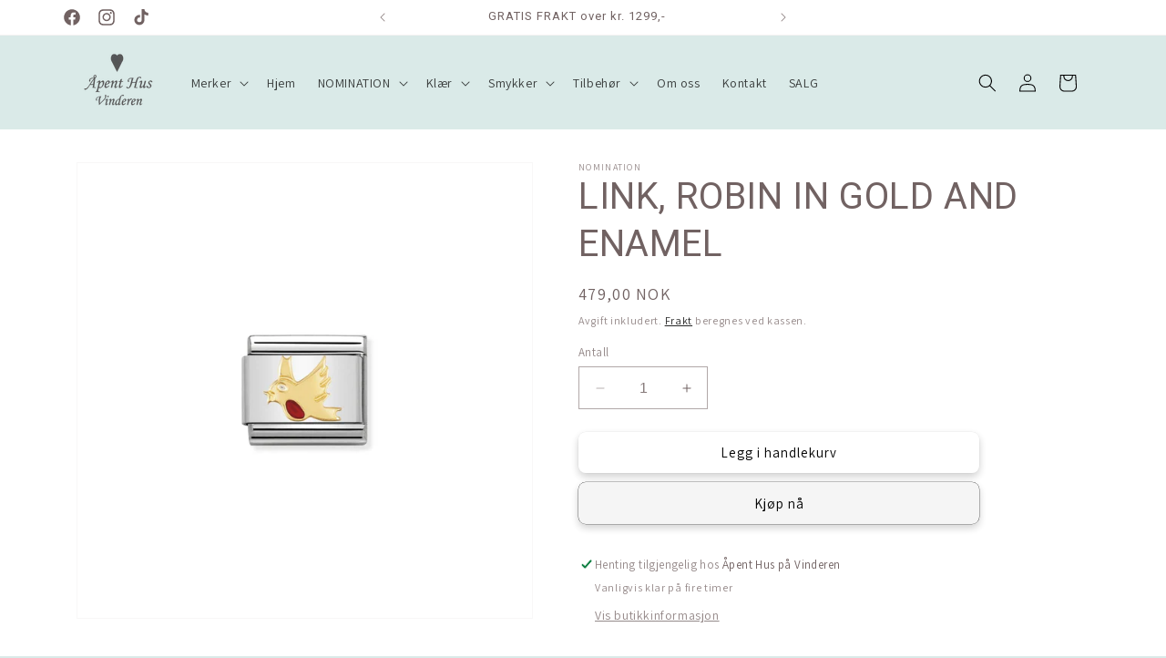

--- FILE ---
content_type: text/html; charset=utf-8
request_url: https://apenthus.com/products/9823146-link-robin-in-gold-and-enamel
body_size: 42362
content:
<!doctype html>
<html class="no-js" lang="nb">
  <head>

    <!-- Google Tag Manager -->
<script>(function(w,d,s,l,i){w[l]=w[l]||[];w[l].push({'gtm.start':
new Date().getTime(),event:'gtm.js'});var f=d.getElementsByTagName(s)[0],
j=d.createElement(s),dl=l!='dataLayer'?'&l='+l:'';j.async=true;j.src=
'https://www.googletagmanager.com/gtm.js?id='+i+dl;f.parentNode.insertBefore(j,f);
})(window,document,'script','dataLayer','GTM-KMMK8DJW');</script>
<!-- End Google Tag Manager -->

    <script>
/**
  * Author: Md Ahad Islam
  * Email: ahadzservices@gmail.com
  * Linkedin: https://www.linkedin.com/in/mdahadislam
  * Version: 3.5.0
  * Last Update: 22 Oct 2024
  */
  
  (function() {
      class Ultimate_Shopify_DataLayer {
        constructor() {
          window.dataLayer = window.dataLayer || []; 
          
          // use a prefix of events name
          this.eventPrefix = '';

          //Keep the value false to get non-formatted product ID
          this.formattedItemId = true; 

          // data schema
          this.dataSchema = {
            ecommerce: {
                show: true
            },
            dynamicRemarketing: {
                show: false,
                business_vertical: 'retail'
            }
          }

          // add to wishlist selectors
          this.addToWishListSelectors = {
            'addWishListIcon': '',
            'gridItemSelector': '',
            'productLinkSelector': 'a[href*="/products/"]'
          }

          // quick view selectors
          this.quickViewSelector = {
            'quickViewElement': '',
            'gridItemSelector': '',
            'productLinkSelector': 'a[href*="/products/"]'
          }

          // mini cart button selector
          this.miniCartButton = [
            'a[href="/cart"]', 
          ];
          this.miniCartAppersOn = 'click';


          // begin checkout buttons/links selectors
          this.beginCheckoutButtons = [
            'input[name="checkout"]',
            'button[name="checkout"]',
            'a[href="/checkout"]',
            '.additional-checkout-buttons',
          ];

          // direct checkout button selector
          this.shopifyDirectCheckoutButton = [
            '.shopify-payment-button'
          ]

          //Keep the value true if Add to Cart redirects to the cart page
          this.isAddToCartRedirect = false;
          
          // keep the value false if cart items increment/decrement/remove refresh page 
          this.isAjaxCartIncrementDecrement = true;
          

          // Caution: Do not modify anything below this line, as it may result in it not functioning correctly.
          this.cart = {"note":null,"attributes":{},"original_total_price":0,"total_price":0,"total_discount":0,"total_weight":0.0,"item_count":0,"items":[],"requires_shipping":false,"currency":"NOK","items_subtotal_price":0,"cart_level_discount_applications":[],"checkout_charge_amount":0}
          this.countryCode = "NO";
          this.storeURL = "https://apenthus.com";
          localStorage.setItem('shopCountryCode', this.countryCode);
          this.collectData(); 
          this.itemsList = [];
        }

        updateCart() {
          fetch("/cart.js")
          .then((response) => response.json())
          .then((data) => {
            this.cart = data;
          });
        }

       debounce(delay) {         
          let timeoutId;
          return function(func) {
            const context = this;
            const args = arguments;
            
            clearTimeout(timeoutId);
            
            timeoutId = setTimeout(function() {
              func.apply(context, args);
            }, delay);
          };
        }

        eventConsole(eventName, eventData) {
          const css1 = 'background: red; color: #fff; font-size: normal; border-radius: 3px 0 0 3px; padding: 3px 4px;';
          const css2 = 'background-color: blue; color: #fff; font-size: normal; border-radius: 0 3px 3px 0; padding: 3px 4px;';
          console.log('%cGTM DataLayer Event:%c' + eventName, css1, css2, eventData);
        }

        collectData() { 
            this.customerData();
            this.ajaxRequestData();
            this.searchPageData();
            this.miniCartData();
            this.beginCheckoutData();
  
            
  
            
              this.productSinglePage();
            
  
            
            
            this.addToWishListData();
            this.quickViewData();
            this.selectItemData(); 
            this.formData();
            this.phoneClickData();
            this.emailClickData();
            this.loginRegisterData();
        }        

        //logged-in customer data 
        customerData() {
            const currentUser = {};
            

            if (currentUser.email) {
              currentUser.hash_email = "e3b0c44298fc1c149afbf4c8996fb92427ae41e4649b934ca495991b7852b855"
            }

            if (currentUser.phone) {
              currentUser.hash_phone = "e3b0c44298fc1c149afbf4c8996fb92427ae41e4649b934ca495991b7852b855"
            }

            window.dataLayer = window.dataLayer || [];
            dataLayer.push({
              customer: currentUser
            });
        }

        // custom_add_to_cart, remove_from_cart, search
        ajaxRequestData() {
          const self = this;
          
          // handle non-ajax add to cart
          if(this.isAddToCartRedirect) {
            document.addEventListener('submit', function(event) {
              const addToCartForm = event.target.closest('form[action="/cart/add"]');
              if(addToCartForm) {
                event.preventDefault();
                
                const formData = new FormData(addToCartForm);
            
                fetch(window.Shopify.routes.root + 'cart/add.js', {
                  method: 'POST',
                  body: formData
                })
                .then(response => {
                    window.location.href = "/cart";
                })
                .catch((error) => {
                  console.error('Error:', error);
                });
              }
            });
          }
          
          // fetch
          let originalFetch = window.fetch;
          let debounce = this.debounce(800);
          
          window.fetch = function () {
            return originalFetch.apply(this, arguments).then((response) => {
              if (response.ok) {
                let cloneResponse = response.clone();
                let requestURL = arguments[0]['url'] || arguments[0];
                
                if(/.*\/search\/?.*\?.*q=.+/.test(requestURL) && !requestURL.includes('&requestFrom=uldt')) {   
                  const queryString = requestURL.split('?')[1];
                  const urlParams = new URLSearchParams(queryString);
                  const search_term = urlParams.get("q");

                  debounce(function() {
                    fetch(`${self.storeURL}/search/suggest.json?q=${search_term}&resources[type]=product&requestFrom=uldt`)
                      .then(res => res.json())
                      .then(function(data) {
                            const products = data.resources.results.products;
                            if(products.length) {
                              const fetchRequests = products.map(product =>
                                fetch(`${self.storeURL}/${product.url.split('?')[0]}.js`)
                                  .then(response => response.json())
                                  .catch(error => console.error('Error fetching:', error))
                              );

                              Promise.all(fetchRequests)
                                .then(products => {
                                    const items = products.map((product) => {
                                      return {
                                        product_id: product.id,
                                        product_title: product.title,
                                        variant_id: product.variants[0].id,
                                        variant_title: product.variants[0].title,
                                        vendor: product.vendor,
                                        total_discount: 0,
                                        final_price: product.price_min,
                                        product_type: product.type, 
                                        quantity: 1
                                      }
                                    });

                                    self.ecommerceDataLayer('search', {search_term, items});
                                })
                            }else {
                              self.ecommerceDataLayer('search', {search_term, items: []});
                            }
                      });
                  });
                }
                else if (requestURL.includes("/cart/add")) {
                  cloneResponse.text().then((text) => {
                    let data = JSON.parse(text);

                    if(data.items && Array.isArray(data.items)) {
                      data.items.forEach(function(item) {
                         self.ecommerceDataLayer('custom_add_to_cart', {items: [item]});
                      })
                    } else {
                      self.ecommerceDataLayer('custom_add_to_cart', {items: [data]});
                    }
                    self.updateCart();
                  });
                }else if(requestURL.includes("/cart/change") || requestURL.includes("/cart/update")) {
                  
                   cloneResponse.text().then((text) => {
                     
                    let newCart = JSON.parse(text);
                    let newCartItems = newCart.items;
                    let oldCartItems = self.cart.items;

                    for(let i = 0; i < oldCartItems.length; i++) {
                      let item = oldCartItems[i];
                      let newItem = newCartItems.find(newItems => newItems.id === item.id);


                      if(newItem) {

                        if(newItem.quantity > item.quantity) {
                          // cart item increment
                          let quantity = (newItem.quantity - item.quantity);
                          let updatedItem = {...item, quantity}
                          self.ecommerceDataLayer('custom_add_to_cart', {items: [updatedItem]});
                          self.updateCart(); 

                        }else if(newItem.quantity < item.quantity) {
                          // cart item decrement
                          let quantity = (item.quantity - newItem.quantity);
                          let updatedItem = {...item, quantity}
                          self.ecommerceDataLayer('remove_from_cart', {items: [updatedItem]});
                          self.updateCart(); 
                        }
                        

                      }else {
                        self.ecommerceDataLayer('remove_from_cart', {items: [item]});
                        self.updateCart(); 
                      }
                    }
                     
                  });
                }
              }
              return response;
            });
          }
          // end fetch 


          //xhr
          var origXMLHttpRequest = XMLHttpRequest;
          XMLHttpRequest = function() {
            var requestURL;
    
            var xhr = new origXMLHttpRequest();
            var origOpen = xhr.open;
            var origSend = xhr.send;
            
            // Override the `open` function.
            xhr.open = function(method, url) {
                requestURL = url;
                return origOpen.apply(this, arguments);
            };
    
    
            xhr.send = function() {
    
                // Only proceed if the request URL matches what we're looking for.
                if (requestURL.includes("/cart/add") || requestURL.includes("/cart/change") || /.*\/search\/?.*\?.*q=.+/.test(requestURL)) {
        
                    xhr.addEventListener('load', function() {
                        if (xhr.readyState === 4) {
                            if (xhr.status >= 200 && xhr.status < 400) { 

                              if(/.*\/search\/?.*\?.*q=.+/.test(requestURL) && !requestURL.includes('&requestFrom=uldt')) {
                                const queryString = requestURL.split('?')[1];
                                const urlParams = new URLSearchParams(queryString);
                                const search_term = urlParams.get("q");

                                debounce(function() {
                                    fetch(`${self.storeURL}/search/suggest.json?q=${search_term}&resources[type]=product&requestFrom=uldt`)
                                      .then(res => res.json())
                                      .then(function(data) {
                                            const products = data.resources.results.products;
                                            if(products.length) {
                                              const fetchRequests = products.map(product =>
                                                fetch(`${self.storeURL}/${product.url.split('?')[0]}.js`)
                                                  .then(response => response.json())
                                                  .catch(error => console.error('Error fetching:', error))
                                              );
                
                                              Promise.all(fetchRequests)
                                                .then(products => {
                                                    const items = products.map((product) => {
                                                      return {
                                                        product_id: product.id,
                                                        product_title: product.title,
                                                        variant_id: product.variants[0].id,
                                                        variant_title: product.variants[0].title,
                                                        vendor: product.vendor,
                                                        total_discount: 0,
                                                        final_price: product.price_min,
                                                        product_type: product.type, 
                                                        quantity: 1
                                                      }
                                                    });
                
                                                    self.ecommerceDataLayer('search', {search_term, items});
                                                })
                                            }else {
                                              self.ecommerceDataLayer('search', {search_term, items: []});
                                            }
                                      });
                                  });

                              }

                              else if(requestURL.includes("/cart/add")) {
                                  const data = JSON.parse(xhr.responseText);

                                  if(data.items && Array.isArray(data.items)) {
                                    data.items.forEach(function(item) {
                                        self.ecommerceDataLayer('custom_add_to_cart', {items: [item]});
                                      })
                                  } else {
                                    self.ecommerceDataLayer('custom_add_to_cart', {items: [data]});
                                  }
                                  self.updateCart();
                                 
                               }else if(requestURL.includes("/cart/change")) {
                                 
                                  const newCart = JSON.parse(xhr.responseText);
                                  const newCartItems = newCart.items;
                                  let oldCartItems = self.cart.items;
              
                                  for(let i = 0; i < oldCartItems.length; i++) {
                                    let item = oldCartItems[i];
                                    let newItem = newCartItems.find(newItems => newItems.id === item.id);
              
              
                                    if(newItem) {
                                      if(newItem.quantity > item.quantity) {
                                        // cart item increment
                                        let quantity = (newItem.quantity - item.quantity);
                                        let updatedItem = {...item, quantity}
                                        self.ecommerceDataLayer('custom_add_to_cart', {items: [updatedItem]});
                                        self.updateCart(); 
              
                                      }else if(newItem.quantity < item.quantity) {
                                        // cart item decrement
                                        let quantity = (item.quantity - newItem.quantity);
                                        let updatedItem = {...item, quantity}
                                        self.ecommerceDataLayer('remove_from_cart', {items: [updatedItem]});
                                        self.updateCart(); 
                                      }
                                      
              
                                    }else {
                                      self.ecommerceDataLayer('remove_from_cart', {items: [item]});
                                      self.updateCart(); 
                                    }
                                  }
                               }          
                            }
                        }
                    });
                }
    
                return origSend.apply(this, arguments);
            };
    
            return xhr;
          }; 
          //end xhr
        }

        // search event from search page
        searchPageData() {
          const self = this;
          let pageUrl = window.location.href;
          
          if(/.+\/search\?.*\&?q=.+/.test(pageUrl)) {   
            const queryString = pageUrl.split('?')[1];
            const urlParams = new URLSearchParams(queryString);
            const search_term = urlParams.get("q");
                
            fetch(`https://apenthus.com/search/suggest.json?q=${search_term}&resources[type]=product&requestFrom=uldt`)
            .then(res => res.json())
            .then(function(data) {
                  const products = data.resources.results.products;
                  if(products.length) {
                    const fetchRequests = products.map(product =>
                      fetch(`${self.storeURL}/${product.url.split('?')[0]}.js`)
                        .then(response => response.json())
                        .catch(error => console.error('Error fetching:', error))
                    );
                    Promise.all(fetchRequests)
                    .then(products => {
                        const items = products.map((product) => {
                            return {
                            product_id: product.id,
                            product_title: product.title,
                            variant_id: product.variants[0].id,
                            variant_title: product.variants[0].title,
                            vendor: product.vendor,
                            total_discount: 0,
                            final_price: product.price_min,
                            product_type: product.type, 
                            quantity: 1
                            }
                        });

                        self.ecommerceDataLayer('search', {search_term, items});
                    });
                  }else {
                    self.ecommerceDataLayer('search', {search_term, items: []});
                  }
            });
          }
        }

        // custom_view_cart
        miniCartData() {
          if(this.miniCartButton.length) {
            let self = this;
            if(this.miniCartAppersOn === 'hover') {
              this.miniCartAppersOn = 'mouseenter';
            }
            this.miniCartButton.forEach((selector) => {
              let miniCartButtons = document.querySelectorAll(selector);
              miniCartButtons.forEach((miniCartButton) => {
                  miniCartButton.addEventListener(self.miniCartAppersOn, () => {
                    self.ecommerceDataLayer('custom_view_cart', self.cart);
                  });
              })
            });
          }
        }

        // custom_begin_checkout
        beginCheckoutData() {
          let self = this;
          document.addEventListener('pointerdown', (event) => {
            let targetElement = event.target.closest(self.beginCheckoutButtons.join(', '));
            if(targetElement) {
              self.ecommerceDataLayer('custom_begin_checkout', self.cart);
            }
          });
        }

        // custom_view_cart, custom_add_to_cart, remove_from_cart
        viewCartPageData() {
          
          this.ecommerceDataLayer('custom_view_cart', this.cart);

          //if cart quantity chagne reload page 
          if(!this.isAjaxCartIncrementDecrement) {
            const self = this;
            document.addEventListener('pointerdown', (event) => {
              const target = event.target.closest('a[href*="/cart/change?"]');
              if(target) {
                const linkUrl = target.getAttribute('href');
                const queryString = linkUrl.split("?")[1];
                const urlParams = new URLSearchParams(queryString);
                const newQuantity = urlParams.get("quantity");
                const line = urlParams.get("line");
                const cart_id = urlParams.get("id");
        
                
                if(newQuantity && (line || cart_id)) {
                  let item = line ? {...self.cart.items[line - 1]} : self.cart.items.find(item => item.key === cart_id);
        
                  let event = 'custom_add_to_cart';
                  if(newQuantity < item.quantity) {
                    event = 'remove_from_cart';
                  }
        
                  let quantity = Math.abs(newQuantity - item.quantity);
                  item['quantity'] = quantity;
        
                  self.ecommerceDataLayer(event, {items: [item]});
                }
              }
            });
          }
        }

        productSinglePage() {
        
          const item = {
              product_id: 8968868430113,
              variant_id: 48010733224225,
              product_title: "LINK, ROBIN IN GOLD AND ENAMEL",
              line_level_total_discount: 0,
              vendor: "NOMINATION",
              sku: "098231460100",
              product_type: "Links",
              item_list_id: 465055678753,
              item_list_name: "Alle produkter Nomination",
              
              final_price: 47900,
              quantity: 1
          };
          
          const variants = [{"id":48010733224225,"title":"Default Title","option1":"Default Title","option2":null,"option3":null,"sku":"098231460100","requires_shipping":true,"taxable":true,"featured_image":null,"available":true,"name":"LINK, ROBIN IN GOLD AND ENAMEL","public_title":null,"options":["Default Title"],"price":47900,"weight":0,"compare_at_price":null,"inventory_management":"shopify","barcode":"","requires_selling_plan":false,"selling_plan_allocations":[]}]
          this.ecommerceDataLayer('custom_view_item', {items: [item]});

          if(this.shopifyDirectCheckoutButton.length) {
              let self = this;
              document.addEventListener('pointerdown', (event) => {  
                let target = event.target;
                let checkoutButton = event.target.closest(this.shopifyDirectCheckoutButton.join(', '));

                if(checkoutButton && (variants || self.quickViewVariants)) {

                    let checkoutForm = checkoutButton.closest('form[action*="/cart/add"]');
                    if(checkoutForm) {

                        let variant_id = null;
                        let varientInput = checkoutForm.querySelector('input[name="id"]');
                        let varientIdFromURL = new URLSearchParams(window.location.search).get('variant');
                        let firstVarientId = item.variant_id;

                        if(varientInput) {
                          variant_id = parseInt(varientInput.value);
                        }else if(varientIdFromURL) {
                          variant_id = varientIdFromURL;
                        }else if(firstVarientId) {
                          variant_id = firstVarientId;
                        }

                        if(variant_id) {
                            variant_id = parseInt(variant_id);

                            let quantity = 1;
                            let quantitySelector = checkoutForm.getAttribute('id');
                            if(quantitySelector) {
                              let quentityInput = document.querySelector('input[name="quantity"][form="'+quantitySelector+'"]');
                              if(quentityInput) {
                                  quantity = +quentityInput.value;
                              }
                            }
                          
                            if(variant_id) {
                                let variant = variants.find(item => item.id === +variant_id);
                                if(variant && item) {
                                    variant_id
                                    item['variant_id'] = variant_id;
                                    item['variant_title'] = variant.title;
                                    item['final_price'] = variant.price;
                                    item['quantity'] = quantity;
                                    
                                    self.ecommerceDataLayer('custom_add_to_cart', {items: [item]});
                                    self.ecommerceDataLayer('custom_begin_checkout', {items: [item]});
                                }else if(self.quickViewedItem) {                                  
                                  let variant = self.quickViewVariants.find(item => item.id === +variant_id);
                                  if(variant) {
                                    self.quickViewedItem['variant_id'] = variant_id;
                                    self.quickViewedItem['variant_title'] = variant.title;
                                    self.quickViewedItem['final_price'] = parseFloat(variant.price) * 100;
                                    self.quickViewedItem['quantity'] = quantity;
                                    
                                    self.ecommerceDataLayer('custom_add_to_cart', {items: [self.quickViewedItem]});
                                    self.ecommerceDataLayer('custom_begin_checkout', {items: [self.quickViewedItem]});
                                    
                                  }
                                }
                            }
                        }
                    }

                }
              }); 
          }
          
          
        }

        collectionsPageData() {
          var ecommerce = {
            'items': [
              
              ]
          };

          this.itemsList = ecommerce.items;
          ecommerce['item_list_id'] = null
          ecommerce['item_list_name'] = null

          this.ecommerceDataLayer('view_item_list', ecommerce);
        }
        
        
        // add to wishlist
        addToWishListData() {
          if(this.addToWishListSelectors && this.addToWishListSelectors.addWishListIcon) {
            const self = this;
            document.addEventListener('pointerdown', (event) => {
              let target = event.target;
              
              if(target.closest(self.addToWishListSelectors.addWishListIcon)) {
                let pageULR = window.location.href.replace(/\?.+/, '');
                let requestURL = undefined;
          
                if(/\/products\/[^/]+$/.test(pageULR)) {
                  requestURL = pageULR;
                } else if(self.addToWishListSelectors.gridItemSelector && self.addToWishListSelectors.productLinkSelector) {
                  let itemElement = target.closest(self.addToWishListSelectors.gridItemSelector);
                  if(itemElement) {
                    let linkElement = itemElement.querySelector(self.addToWishListSelectors.productLinkSelector); 
                    if(linkElement) {
                      let link = linkElement.getAttribute('href').replace(/\?.+/g, '');
                      if(link && /\/products\/[^/]+$/.test(link)) {
                        requestURL = link;
                      }
                    }
                  }
                }

                if(requestURL) {
                  fetch(requestURL + '.json')
                    .then(res => res.json())
                    .then(result => {
                      let data = result.product;                    
                      if(data) {
                        let dataLayerData = {
                          product_id: data.id,
                            variant_id: data.variants[0].id,
                            product_title: data.title,
                          quantity: 1,
                          final_price: parseFloat(data.variants[0].price) * 100,
                          total_discount: 0,
                          product_type: data.product_type,
                          vendor: data.vendor,
                          variant_title: (data.variants[0].title !== 'Default Title') ? data.variants[0].title : undefined,
                          sku: data.variants[0].sku,
                        }

                        self.ecommerceDataLayer('add_to_wishlist', {items: [dataLayerData]});
                      }
                    });
                }
              }
            });
          }
        }

        quickViewData() {
          if(this.quickViewSelector.quickViewElement && this.quickViewSelector.gridItemSelector && this.quickViewSelector.productLinkSelector) {
            const self = this;
            document.addEventListener('pointerdown', (event) => {
              let target = event.target;
              if(target.closest(self.quickViewSelector.quickViewElement)) {
                let requestURL = undefined;
                let itemElement = target.closest(this.quickViewSelector.gridItemSelector );
                
                if(itemElement) {
                  let linkElement = itemElement.querySelector(self.quickViewSelector.productLinkSelector); 
                  if(linkElement) {
                    let link = linkElement.getAttribute('href').replace(/\?.+/g, '');
                    if(link && /\/products\/[^/]+$/.test(link)) {
                      requestURL = link;
                    }
                  }
                }   
                
                if(requestURL) {
                    fetch(requestURL + '.json')
                      .then(res => res.json())
                      .then(result => {
                        let data = result.product;                    
                        if(data) {
                          let dataLayerData = {
                            product_id: data.id,
                            variant_id: data.variants[0].id,
                            product_title: data.title,
                            quantity: 1,
                            final_price: parseFloat(data.variants[0].price) * 100,
                            total_discount: 0,
                            product_type: data.product_type,
                            vendor: data.vendor,
                            variant_title: (data.variants[0].title !== 'Default Title') ? data.variants[0].title : undefined,
                            sku: data.variants[0].sku,
                          }
  
                          self.ecommerceDataLayer('custom_view_item', {items: [dataLayerData]});
                          self.quickViewVariants = data.variants;
                          self.quickViewedItem = dataLayerData;
                        }
                      });
                  }
              }
            });

            
          }
        }

        // select_item events
        selectItemData() {
          
          const self = this;
          const items = this.itemsList;

          

          // select item on varient change
          document.addEventListener('variant:change', function(event) {            
            const product_id = event.detail.product.id;
            const variant_id = event.detail.variant.id;
            const vendor = event.detail.product.vendor; 
            const variant_title = event.detail.variant.public_title;
            const product_title = event.detail.product.title;
            const final_price = event.detail.variant.price;
            const product_type = event.detail.product.type;

             const item = {
                product_id: product_id,
                product_title: product_title,
                variant_id: variant_id,
                variant_title: variant_title,
                vendor: vendor,
                final_price: final_price,
                product_type: product_type, 
                quantity: 1
             }
            
             self.ecommerceDataLayer('select_item', {items: [item]});
          });
        }

        // all ecommerce events
        ecommerceDataLayer(event, data) {
          const self = this;
          dataLayer.push({ 'ecommerce': null });
          const dataLayerData = {
            "event": this.eventPrefix + event,
            'ecommerce': {
               'currency': this.cart.currency,
               'items': data.items.map((item, index) => {
                 const dataLayerItem = {
                    'index': index,
                    'item_id': this.formattedItemId  ? `shopify_${this.countryCode}_${item.product_id}_${item.variant_id}` : item.product_id.toString(),
                    'product_id': item.product_id.toString(),
                    'variant_id': item.variant_id.toString(),
                    'item_name': item.product_title,
                    'quantity': item.quantity,
                    'price': +((item.final_price / 100).toFixed(2)),
                    'discount': item.total_discount ? +((item.total_discount / 100).toFixed(2)) : 0 
                }

                if(item.product_type) {
                  dataLayerItem['item_category'] = item.product_type;
                }
                
                if(item.vendor) {
                  dataLayerItem['item_brand'] = item.vendor;
                }
               
                if(item.variant_title && item.variant_title !== 'Default Title') {
                  dataLayerItem['item_variant'] = item.variant_title;
                }
              
                if(item.sku) {
                  dataLayerItem['sku'] = item.sku;
                }

                if(item.item_list_name) {
                  dataLayerItem['item_list_name'] = item.item_list_name;
                }

                if(item.item_list_id) {
                  dataLayerItem['item_list_id'] = item.item_list_id.toString()
                }

                return dataLayerItem;
              })
            }
          }

          if(data.total_price !== undefined) {
            dataLayerData['ecommerce']['value'] =  +((data.total_price / 100).toFixed(2));
          } else {
            dataLayerData['ecommerce']['value'] = +(dataLayerData['ecommerce']['items'].reduce((total, item) => total + (item.price * item.quantity), 0)).toFixed(2);
          }
          
          if(data.item_list_id) {
            dataLayerData['ecommerce']['item_list_id'] = data.item_list_id;
          }
          
          if(data.item_list_name) {
            dataLayerData['ecommerce']['item_list_name'] = data.item_list_name;
          }

          if(data.search_term) {
            dataLayerData['search_term'] = data.search_term;
          }

          if(self.dataSchema.dynamicRemarketing && self.dataSchema.dynamicRemarketing.show) {
            dataLayer.push({ 'dynamicRemarketing': null });
            dataLayerData['dynamicRemarketing'] = {
                value: dataLayerData.ecommerce.value,
                items: dataLayerData.ecommerce.items.map(item => ({id: item.item_id, google_business_vertical: self.dataSchema.dynamicRemarketing.business_vertical}))
            }
          }

          if(!self.dataSchema.ecommerce ||  !self.dataSchema.ecommerce.show) {
            delete dataLayerData['ecommerce'];
          }

          dataLayer.push(dataLayerData);
          self.eventConsole(self.eventPrefix + event, dataLayerData);
        }

        
        // contact form submit & newsletters signup
        formData() {
          const self = this;
          document.addEventListener('submit', function(event) {

            let targetForm = event.target.closest('form[action^="/contact"]');


            if(targetForm) {
              const formData = {
                form_location: window.location.href,
                form_id: targetForm.getAttribute('id'),
                form_classes: targetForm.getAttribute('class')
              };
                            
              let formType = targetForm.querySelector('input[name="form_type"]');
              let inputs = targetForm.querySelectorAll("input:not([type=hidden]):not([type=submit]), textarea, select");
              
              inputs.forEach(function(input) {
                var inputName = input.name;
                var inputValue = input.value;
                
                if (inputName && inputValue) {
                  var matches = inputName.match(/\[(.*?)\]/);
                  if (matches && matches.length > 1) {
                     var fieldName = matches[1];
                     formData[fieldName] = input.value;
                  }
                }
              });
              
              if(formType && formType.value === 'customer') {
                dataLayer.push({ event: self.eventPrefix + 'newsletter_signup', ...formData});
                self.eventConsole(self.eventPrefix + 'newsletter_signup', { event: self.eventPrefix + 'newsletter_signup', ...formData});

              } else if(formType && formType.value === 'contact') {
                dataLayer.push({ event: self.eventPrefix + 'contact_form_submit', ...formData});
                self.eventConsole(self.eventPrefix + 'contact_form_submit', { event: self.eventPrefix + 'contact_form_submit', ...formData});
              }
            }
          });

        }

        // phone_number_click event
        phoneClickData() {
          const self = this; 
          document.addEventListener('click', function(event) {
            let target = event.target.closest('a[href^="tel:"]');
            if(target) {
              let phone_number = target.getAttribute('href').replace('tel:', '');
              let eventData = {
                event: self.eventPrefix + 'phone_number_click',
                page_location: window.location.href,
                link_classes: target.getAttribute('class'),
                link_id: target.getAttribute('id'),
                phone_number
              }

              dataLayer.push(eventData);
              this.eventConsole(self.eventPrefix + 'phone_number_click', eventData);
            }
          });
        }
  
        // email_click event
        emailClickData() {
          const self = this; 
          document.addEventListener('click', function(event) {
            let target = event.target.closest('a[href^="mailto:"]');
            if(target) {
              let email_address = target.getAttribute('href').replace('mailto:', '');
              let eventData = {
                event: self.eventPrefix + 'email_click',
                page_location: window.location.href,
                link_classes: target.getAttribute('class'),
                link_id: target.getAttribute('id'),
                email_address
              }

              dataLayer.push(eventData);
              this.eventConsole(self.eventPrefix + 'email_click', eventData);
            }
          });
        }

        //login register 
        loginRegisterData() {
          
          const self = this; 
          let isTrackedLogin = false;
          let isTrackedRegister = false;
          
          if(window.location.href.includes('/account/login')) {
            document.addEventListener('submit', function(e) {
              const loginForm = e.target.closest('[action="/account/login"]');
              if(loginForm && !isTrackedLogin) {
                  const eventData = {
                    event: self.eventPrefix + 'login'
                  }
                  isTrackedLogin = true;
                  dataLayer.push(eventData);
                  self.eventConsole(self.eventPrefix + 'login', eventData);
              }
            });
          }

          if(window.location.href.includes('/account/register')) {
            document.addEventListener('submit', function(e) {
              const registerForm = e.target.closest('[action="/account"]');
              if(registerForm && !isTrackedRegister) {
                  const eventData = {
                    event: self.eventPrefix + 'sign_up'
                  }
                
                  isTrackedRegister = true;
                  dataLayer.push(eventData);
                  self.eventConsole(self.eventPrefix + 'sign_up', eventData);
              }
            });
          }
        }
      } 
      // end Ultimate_Shopify_DataLayer

      document.addEventListener('DOMContentLoaded', function() {
        try{
          new Ultimate_Shopify_DataLayer();
        }catch(error) {
          console.log(error);
        }
      });
    
  })();
</script>


    
    <meta charset="utf-8">
    <meta http-equiv="X-UA-Compatible" content="IE=edge">
    <meta name="viewport" content="width=device-width,initial-scale=1">
    <meta name="theme-color" content="">

    <link rel="canonical" href="https://apenthus.com/products/9823146-link-robin-in-gold-and-enamel"><link rel="icon" type="image/png" href="//apenthus.com/cdn/shop/files/IMG_9308-removebg-preview_5cb1da5e-0f8a-4d12-b209-6708de454a16.png?crop=center&height=32&v=1698774341&width=32"><link rel="preconnect" href="https://fonts.shopifycdn.com" crossorigin><title>
      LINK, ROBIN IN GOLD AND ENAMEL
 &ndash; Åpent Hus på Vinderen</title>

    
      <meta name="description" content="Link (charm) til &quot;Composable Bracelet&quot;.Sett sammen ditt eget armbånd og personaliser i det &quot;uendelige&quot;!Hver link er håndlaget i Firenze, Italia av håndverkere. Dette er de originale Charm Bracelets / Composable Bracelets, designet og oppfunnet av Paolo Gensini i 1987.Nye links passer også de gamle armåndene.Materiale:B">
    

    

<meta property="og:site_name" content="Åpent Hus på Vinderen">
<meta property="og:url" content="https://apenthus.com/products/9823146-link-robin-in-gold-and-enamel">
<meta property="og:title" content="LINK, ROBIN IN GOLD AND ENAMEL">
<meta property="og:type" content="product">
<meta property="og:description" content="Link (charm) til &quot;Composable Bracelet&quot;.Sett sammen ditt eget armbånd og personaliser i det &quot;uendelige&quot;!Hver link er håndlaget i Firenze, Italia av håndverkere. Dette er de originale Charm Bracelets / Composable Bracelets, designet og oppfunnet av Paolo Gensini i 1987.Nye links passer også de gamle armåndene.Materiale:B"><meta property="og:image" content="http://apenthus.com/cdn/shop/files/ef1543ac-ef21-40eb-8929-47a15f6a539a.jpg?v=1763034793">
  <meta property="og:image:secure_url" content="https://apenthus.com/cdn/shop/files/ef1543ac-ef21-40eb-8929-47a15f6a539a.jpg?v=1763034793">
  <meta property="og:image:width" content="1500">
  <meta property="og:image:height" content="1500"><meta property="og:price:amount" content="479,00">
  <meta property="og:price:currency" content="NOK"><meta name="twitter:card" content="summary_large_image">
<meta name="twitter:title" content="LINK, ROBIN IN GOLD AND ENAMEL">
<meta name="twitter:description" content="Link (charm) til &quot;Composable Bracelet&quot;.Sett sammen ditt eget armbånd og personaliser i det &quot;uendelige&quot;!Hver link er håndlaget i Firenze, Italia av håndverkere. Dette er de originale Charm Bracelets / Composable Bracelets, designet og oppfunnet av Paolo Gensini i 1987.Nye links passer også de gamle armåndene.Materiale:B">


    <script src="//apenthus.com/cdn/shop/t/7/assets/constants.js?v=58251544750838685771698773683" defer="defer"></script>
    <script src="//apenthus.com/cdn/shop/t/7/assets/pubsub.js?v=158357773527763999511698773684" defer="defer"></script>
    <script src="//apenthus.com/cdn/shop/t/7/assets/global.js?v=40820548392383841591698773683" defer="defer"></script><script src="//apenthus.com/cdn/shop/t/7/assets/animations.js?v=88693664871331136111698773682" defer="defer"></script><script>window.performance && window.performance.mark && window.performance.mark('shopify.content_for_header.start');</script><meta name="google-site-verification" content="9ilEWVs32ZKPzq1xn4HvGvCvzu5I68HDpFos2RASGQQ">
<meta name="facebook-domain-verification" content="x8m9nrxr45efwq7pzfa4q6rl6u9mbr">
<meta id="shopify-digital-wallet" name="shopify-digital-wallet" content="/83354911009/digital_wallets/dialog">
<link rel="alternate" hreflang="x-default" href="https://apenthus.com/products/9823146-link-robin-in-gold-and-enamel">
<link rel="alternate" hreflang="nb" href="https://apenthus.com/products/9823146-link-robin-in-gold-and-enamel">
<link rel="alternate" hreflang="en" href="https://apenthus.com/en/products/9823146-link-robin-in-gold-and-enamel">
<link rel="alternate" type="application/json+oembed" href="https://apenthus.com/products/9823146-link-robin-in-gold-and-enamel.oembed">
<script async="async" src="/checkouts/internal/preloads.js?locale=nb-NO"></script>
<script id="shopify-features" type="application/json">{"accessToken":"a00d9e061a169e2ba5fa038e815effa2","betas":["rich-media-storefront-analytics"],"domain":"apenthus.com","predictiveSearch":true,"shopId":83354911009,"locale":"nb"}</script>
<script>var Shopify = Shopify || {};
Shopify.shop = "a44182-2.myshopify.com";
Shopify.locale = "nb";
Shopify.currency = {"active":"NOK","rate":"1.0"};
Shopify.country = "NO";
Shopify.theme = {"name":"Live ","id":162187477281,"schema_name":"Dawn","schema_version":"12.0.0","theme_store_id":887,"role":"main"};
Shopify.theme.handle = "null";
Shopify.theme.style = {"id":null,"handle":null};
Shopify.cdnHost = "apenthus.com/cdn";
Shopify.routes = Shopify.routes || {};
Shopify.routes.root = "/";</script>
<script type="module">!function(o){(o.Shopify=o.Shopify||{}).modules=!0}(window);</script>
<script>!function(o){function n(){var o=[];function n(){o.push(Array.prototype.slice.apply(arguments))}return n.q=o,n}var t=o.Shopify=o.Shopify||{};t.loadFeatures=n(),t.autoloadFeatures=n()}(window);</script>
<script id="shop-js-analytics" type="application/json">{"pageType":"product"}</script>
<script defer="defer" async type="module" src="//apenthus.com/cdn/shopifycloud/shop-js/modules/v2/client.init-shop-cart-sync_Ck1zgi6O.nb.esm.js"></script>
<script defer="defer" async type="module" src="//apenthus.com/cdn/shopifycloud/shop-js/modules/v2/chunk.common_rE7lmuZt.esm.js"></script>
<script type="module">
  await import("//apenthus.com/cdn/shopifycloud/shop-js/modules/v2/client.init-shop-cart-sync_Ck1zgi6O.nb.esm.js");
await import("//apenthus.com/cdn/shopifycloud/shop-js/modules/v2/chunk.common_rE7lmuZt.esm.js");

  window.Shopify.SignInWithShop?.initShopCartSync?.({"fedCMEnabled":true,"windoidEnabled":true});

</script>
<script id="__st">var __st={"a":83354911009,"offset":3600,"reqid":"b5fa5fdd-2da7-4156-bf20-db0724199afe-1768733303","pageurl":"apenthus.com\/products\/9823146-link-robin-in-gold-and-enamel","u":"91918c8ed519","p":"product","rtyp":"product","rid":8968868430113};</script>
<script>window.ShopifyPaypalV4VisibilityTracking = true;</script>
<script id="captcha-bootstrap">!function(){'use strict';const t='contact',e='account',n='new_comment',o=[[t,t],['blogs',n],['comments',n],[t,'customer']],c=[[e,'customer_login'],[e,'guest_login'],[e,'recover_customer_password'],[e,'create_customer']],r=t=>t.map((([t,e])=>`form[action*='/${t}']:not([data-nocaptcha='true']) input[name='form_type'][value='${e}']`)).join(','),a=t=>()=>t?[...document.querySelectorAll(t)].map((t=>t.form)):[];function s(){const t=[...o],e=r(t);return a(e)}const i='password',u='form_key',d=['recaptcha-v3-token','g-recaptcha-response','h-captcha-response',i],f=()=>{try{return window.sessionStorage}catch{return}},m='__shopify_v',_=t=>t.elements[u];function p(t,e,n=!1){try{const o=window.sessionStorage,c=JSON.parse(o.getItem(e)),{data:r}=function(t){const{data:e,action:n}=t;return t[m]||n?{data:e,action:n}:{data:t,action:n}}(c);for(const[e,n]of Object.entries(r))t.elements[e]&&(t.elements[e].value=n);n&&o.removeItem(e)}catch(o){console.error('form repopulation failed',{error:o})}}const l='form_type',E='cptcha';function T(t){t.dataset[E]=!0}const w=window,h=w.document,L='Shopify',v='ce_forms',y='captcha';let A=!1;((t,e)=>{const n=(g='f06e6c50-85a8-45c8-87d0-21a2b65856fe',I='https://cdn.shopify.com/shopifycloud/storefront-forms-hcaptcha/ce_storefront_forms_captcha_hcaptcha.v1.5.2.iife.js',D={infoText:'Beskyttet av hCaptcha',privacyText:'Personvern',termsText:'Vilkår'},(t,e,n)=>{const o=w[L][v],c=o.bindForm;if(c)return c(t,g,e,D).then(n);var r;o.q.push([[t,g,e,D],n]),r=I,A||(h.body.append(Object.assign(h.createElement('script'),{id:'captcha-provider',async:!0,src:r})),A=!0)});var g,I,D;w[L]=w[L]||{},w[L][v]=w[L][v]||{},w[L][v].q=[],w[L][y]=w[L][y]||{},w[L][y].protect=function(t,e){n(t,void 0,e),T(t)},Object.freeze(w[L][y]),function(t,e,n,w,h,L){const[v,y,A,g]=function(t,e,n){const i=e?o:[],u=t?c:[],d=[...i,...u],f=r(d),m=r(i),_=r(d.filter((([t,e])=>n.includes(e))));return[a(f),a(m),a(_),s()]}(w,h,L),I=t=>{const e=t.target;return e instanceof HTMLFormElement?e:e&&e.form},D=t=>v().includes(t);t.addEventListener('submit',(t=>{const e=I(t);if(!e)return;const n=D(e)&&!e.dataset.hcaptchaBound&&!e.dataset.recaptchaBound,o=_(e),c=g().includes(e)&&(!o||!o.value);(n||c)&&t.preventDefault(),c&&!n&&(function(t){try{if(!f())return;!function(t){const e=f();if(!e)return;const n=_(t);if(!n)return;const o=n.value;o&&e.removeItem(o)}(t);const e=Array.from(Array(32),(()=>Math.random().toString(36)[2])).join('');!function(t,e){_(t)||t.append(Object.assign(document.createElement('input'),{type:'hidden',name:u})),t.elements[u].value=e}(t,e),function(t,e){const n=f();if(!n)return;const o=[...t.querySelectorAll(`input[type='${i}']`)].map((({name:t})=>t)),c=[...d,...o],r={};for(const[a,s]of new FormData(t).entries())c.includes(a)||(r[a]=s);n.setItem(e,JSON.stringify({[m]:1,action:t.action,data:r}))}(t,e)}catch(e){console.error('failed to persist form',e)}}(e),e.submit())}));const S=(t,e)=>{t&&!t.dataset[E]&&(n(t,e.some((e=>e===t))),T(t))};for(const o of['focusin','change'])t.addEventListener(o,(t=>{const e=I(t);D(e)&&S(e,y())}));const B=e.get('form_key'),M=e.get(l),P=B&&M;t.addEventListener('DOMContentLoaded',(()=>{const t=y();if(P)for(const e of t)e.elements[l].value===M&&p(e,B);[...new Set([...A(),...v().filter((t=>'true'===t.dataset.shopifyCaptcha))])].forEach((e=>S(e,t)))}))}(h,new URLSearchParams(w.location.search),n,t,e,['guest_login'])})(!0,!0)}();</script>
<script integrity="sha256-4kQ18oKyAcykRKYeNunJcIwy7WH5gtpwJnB7kiuLZ1E=" data-source-attribution="shopify.loadfeatures" defer="defer" src="//apenthus.com/cdn/shopifycloud/storefront/assets/storefront/load_feature-a0a9edcb.js" crossorigin="anonymous"></script>
<script data-source-attribution="shopify.dynamic_checkout.dynamic.init">var Shopify=Shopify||{};Shopify.PaymentButton=Shopify.PaymentButton||{isStorefrontPortableWallets:!0,init:function(){window.Shopify.PaymentButton.init=function(){};var t=document.createElement("script");t.src="https://apenthus.com/cdn/shopifycloud/portable-wallets/latest/portable-wallets.nb.js",t.type="module",document.head.appendChild(t)}};
</script>
<script data-source-attribution="shopify.dynamic_checkout.buyer_consent">
  function portableWalletsHideBuyerConsent(e){var t=document.getElementById("shopify-buyer-consent"),n=document.getElementById("shopify-subscription-policy-button");t&&n&&(t.classList.add("hidden"),t.setAttribute("aria-hidden","true"),n.removeEventListener("click",e))}function portableWalletsShowBuyerConsent(e){var t=document.getElementById("shopify-buyer-consent"),n=document.getElementById("shopify-subscription-policy-button");t&&n&&(t.classList.remove("hidden"),t.removeAttribute("aria-hidden"),n.addEventListener("click",e))}window.Shopify?.PaymentButton&&(window.Shopify.PaymentButton.hideBuyerConsent=portableWalletsHideBuyerConsent,window.Shopify.PaymentButton.showBuyerConsent=portableWalletsShowBuyerConsent);
</script>
<script>
  function portableWalletsCleanup(e){e&&e.src&&console.error("Failed to load portable wallets script "+e.src);var t=document.querySelectorAll("shopify-accelerated-checkout .shopify-payment-button__skeleton, shopify-accelerated-checkout-cart .wallet-cart-button__skeleton"),e=document.getElementById("shopify-buyer-consent");for(let e=0;e<t.length;e++)t[e].remove();e&&e.remove()}function portableWalletsNotLoadedAsModule(e){e instanceof ErrorEvent&&"string"==typeof e.message&&e.message.includes("import.meta")&&"string"==typeof e.filename&&e.filename.includes("portable-wallets")&&(window.removeEventListener("error",portableWalletsNotLoadedAsModule),window.Shopify.PaymentButton.failedToLoad=e,"loading"===document.readyState?document.addEventListener("DOMContentLoaded",window.Shopify.PaymentButton.init):window.Shopify.PaymentButton.init())}window.addEventListener("error",portableWalletsNotLoadedAsModule);
</script>

<script type="module" src="https://apenthus.com/cdn/shopifycloud/portable-wallets/latest/portable-wallets.nb.js" onError="portableWalletsCleanup(this)" crossorigin="anonymous"></script>
<script nomodule>
  document.addEventListener("DOMContentLoaded", portableWalletsCleanup);
</script>

<script id='scb4127' type='text/javascript' async='' src='https://apenthus.com/cdn/shopifycloud/privacy-banner/storefront-banner.js'></script><link id="shopify-accelerated-checkout-styles" rel="stylesheet" media="screen" href="https://apenthus.com/cdn/shopifycloud/portable-wallets/latest/accelerated-checkout-backwards-compat.css" crossorigin="anonymous">
<style id="shopify-accelerated-checkout-cart">
        #shopify-buyer-consent {
  margin-top: 1em;
  display: inline-block;
  width: 100%;
}

#shopify-buyer-consent.hidden {
  display: none;
}

#shopify-subscription-policy-button {
  background: none;
  border: none;
  padding: 0;
  text-decoration: underline;
  font-size: inherit;
  cursor: pointer;
}

#shopify-subscription-policy-button::before {
  box-shadow: none;
}

      </style>
<script id="sections-script" data-sections="header" defer="defer" src="//apenthus.com/cdn/shop/t/7/compiled_assets/scripts.js?v=1323"></script>
<script>window.performance && window.performance.mark && window.performance.mark('shopify.content_for_header.end');</script>


    <style data-shopify>
      @font-face {
  font-family: Assistant;
  font-weight: 400;
  font-style: normal;
  font-display: swap;
  src: url("//apenthus.com/cdn/fonts/assistant/assistant_n4.9120912a469cad1cc292572851508ca49d12e768.woff2") format("woff2"),
       url("//apenthus.com/cdn/fonts/assistant/assistant_n4.6e9875ce64e0fefcd3f4446b7ec9036b3ddd2985.woff") format("woff");
}

      @font-face {
  font-family: Assistant;
  font-weight: 700;
  font-style: normal;
  font-display: swap;
  src: url("//apenthus.com/cdn/fonts/assistant/assistant_n7.bf44452348ec8b8efa3aa3068825305886b1c83c.woff2") format("woff2"),
       url("//apenthus.com/cdn/fonts/assistant/assistant_n7.0c887fee83f6b3bda822f1150b912c72da0f7b64.woff") format("woff");
}

      
      
      

      
        :root,
        .color-background-1 {
          --color-background: 218,234,232;
        
          --gradient-background: #daeae8;
        

        

        --color-foreground: 0,0,0;
        --color-background-contrast: 137,188,181;
        --color-shadow: 0,0,0;
        --color-button: 244,244,244;
        --color-button-text: 110,110,110;
        --color-secondary-button: 218,234,232;
        --color-secondary-button-text: 0,0,0;
        --color-link: 0,0,0;
        --color-badge-foreground: 0,0,0;
        --color-badge-background: 218,234,232;
        --color-badge-border: 0,0,0;
        --payment-terms-background-color: rgb(218 234 232);
      }
      
        
        .color-background-2 {
          --color-background: 255,255,255;
        
          --gradient-background: #ffffff;
        

        

        --color-foreground: 113,98,98;
        --color-background-contrast: 191,191,191;
        --color-shadow: 14,14,14;
        --color-button: 245,245,245;
        --color-button-text: 0,0,0;
        --color-secondary-button: 255,255,255;
        --color-secondary-button-text: 0,0,0;
        --color-link: 0,0,0;
        --color-badge-foreground: 113,98,98;
        --color-badge-background: 255,255,255;
        --color-badge-border: 113,98,98;
        --payment-terms-background-color: rgb(255 255 255);
      }
      
        
        .color-inverse {
          --color-background: 36,40,51;
        
          --gradient-background: #242833;
        

        

        --color-foreground: 255,255,255;
        --color-background-contrast: 47,52,66;
        --color-shadow: 18,18,18;
        --color-button: 255,255,255;
        --color-button-text: 0,0,0;
        --color-secondary-button: 36,40,51;
        --color-secondary-button-text: 255,255,255;
        --color-link: 255,255,255;
        --color-badge-foreground: 255,255,255;
        --color-badge-background: 36,40,51;
        --color-badge-border: 255,255,255;
        --payment-terms-background-color: rgb(36 40 51);
      }
      
        
        .color-accent-1 {
          --color-background: 18,18,18;
        
          --gradient-background: #121212;
        

        

        --color-foreground: 255,255,255;
        --color-background-contrast: 146,146,146;
        --color-shadow: 18,18,18;
        --color-button: 255,255,255;
        --color-button-text: 18,18,18;
        --color-secondary-button: 18,18,18;
        --color-secondary-button-text: 255,255,255;
        --color-link: 255,255,255;
        --color-badge-foreground: 255,255,255;
        --color-badge-background: 18,18,18;
        --color-badge-border: 255,255,255;
        --payment-terms-background-color: rgb(18 18 18);
      }
      
        
        .color-accent-2 {
          --color-background: 0,0,0;
        
          --gradient-background: #000000;
        

        

        --color-foreground: 255,255,255;
        --color-background-contrast: 128,128,128;
        --color-shadow: 255,43,43;
        --color-button: 255,255,255;
        --color-button-text: 51,79,180;
        --color-secondary-button: 0,0,0;
        --color-secondary-button-text: 255,255,255;
        --color-link: 255,255,255;
        --color-badge-foreground: 255,255,255;
        --color-badge-background: 0,0,0;
        --color-badge-border: 255,255,255;
        --payment-terms-background-color: rgb(0 0 0);
      }
      
        
        .color-scheme-21ce6989-34d3-42bc-81b5-2322649e6515 {
          --color-background: 255,255,255;
        
          --gradient-background: #ffffff;
        

        

        --color-foreground: 0,0,0;
        --color-background-contrast: 191,191,191;
        --color-shadow: 18,18,18;
        --color-button: 18,18,18;
        --color-button-text: 255,255,255;
        --color-secondary-button: 255,255,255;
        --color-secondary-button-text: 18,18,18;
        --color-link: 18,18,18;
        --color-badge-foreground: 0,0,0;
        --color-badge-background: 255,255,255;
        --color-badge-border: 0,0,0;
        --payment-terms-background-color: rgb(255 255 255);
      }
      
        
        .color-scheme-437bf044-e369-4db5-843d-ac518c635fa8 {
          --color-background: 255,255,255;
        
          --gradient-background: #ffffff;
        

        

        --color-foreground: 0,0,0;
        --color-background-contrast: 191,191,191;
        --color-shadow: 18,18,18;
        --color-button: 18,18,18;
        --color-button-text: 255,255,255;
        --color-secondary-button: 255,255,255;
        --color-secondary-button-text: 18,18,18;
        --color-link: 18,18,18;
        --color-badge-foreground: 0,0,0;
        --color-badge-background: 255,255,255;
        --color-badge-border: 0,0,0;
        --payment-terms-background-color: rgb(255 255 255);
      }
      

      body, .color-background-1, .color-background-2, .color-inverse, .color-accent-1, .color-accent-2, .color-scheme-21ce6989-34d3-42bc-81b5-2322649e6515, .color-scheme-437bf044-e369-4db5-843d-ac518c635fa8 {
        color: rgba(var(--color-foreground), 0.75);
        background-color: rgb(var(--color-background));
      }

      :root {
        --font-body-family: Assistant, sans-serif;
        --font-body-style: normal;
        --font-body-weight: 400;
        --font-body-weight-bold: 700;

        --font-heading-family: "system_ui", -apple-system, 'Segoe UI', Roboto, 'Helvetica Neue', 'Noto Sans', 'Liberation Sans', Arial, sans-serif, 'Apple Color Emoji', 'Segoe UI Emoji', 'Segoe UI Symbol', 'Noto Color Emoji';
        --font-heading-style: normal;
        --font-heading-weight: 400;

        --font-body-scale: 1.0;
        --font-heading-scale: 1.0;

        --media-padding: px;
        --media-border-opacity: 0.05;
        --media-border-width: 1px;
        --media-radius: 0px;
        --media-shadow-opacity: 0.0;
        --media-shadow-horizontal-offset: 0px;
        --media-shadow-vertical-offset: 4px;
        --media-shadow-blur-radius: 5px;
        --media-shadow-visible: 0;

        --page-width: 120rem;
        --page-width-margin: 0rem;

        --product-card-image-padding: 0.0rem;
        --product-card-corner-radius: 0.0rem;
        --product-card-text-alignment: center;
        --product-card-border-width: 0.0rem;
        --product-card-border-opacity: 0.1;
        --product-card-shadow-opacity: 0.0;
        --product-card-shadow-visible: 0;
        --product-card-shadow-horizontal-offset: 0.0rem;
        --product-card-shadow-vertical-offset: 0.4rem;
        --product-card-shadow-blur-radius: 0.5rem;

        --collection-card-image-padding: 0.0rem;
        --collection-card-corner-radius: 0.4rem;
        --collection-card-text-alignment: center;
        --collection-card-border-width: 0.0rem;
        --collection-card-border-opacity: 0.1;
        --collection-card-shadow-opacity: 0.05;
        --collection-card-shadow-visible: 1;
        --collection-card-shadow-horizontal-offset: 0.0rem;
        --collection-card-shadow-vertical-offset: 0.4rem;
        --collection-card-shadow-blur-radius: 0.5rem;

        --blog-card-image-padding: 0.0rem;
        --blog-card-corner-radius: 0.0rem;
        --blog-card-text-alignment: left;
        --blog-card-border-width: 0.0rem;
        --blog-card-border-opacity: 0.1;
        --blog-card-shadow-opacity: 0.0;
        --blog-card-shadow-visible: 0;
        --blog-card-shadow-horizontal-offset: 0.0rem;
        --blog-card-shadow-vertical-offset: 0.4rem;
        --blog-card-shadow-blur-radius: 0.5rem;

        --badge-corner-radius: 4.0rem;

        --popup-border-width: 1px;
        --popup-border-opacity: 0.1;
        --popup-corner-radius: 0px;
        --popup-shadow-opacity: 0.05;
        --popup-shadow-horizontal-offset: 0px;
        --popup-shadow-vertical-offset: 4px;
        --popup-shadow-blur-radius: 5px;

        --drawer-border-width: 1px;
        --drawer-border-opacity: 0.1;
        --drawer-shadow-opacity: 0.0;
        --drawer-shadow-horizontal-offset: 0px;
        --drawer-shadow-vertical-offset: 4px;
        --drawer-shadow-blur-radius: 5px;

        --spacing-sections-desktop: 0px;
        --spacing-sections-mobile: 0px;

        --grid-desktop-vertical-spacing: 8px;
        --grid-desktop-horizontal-spacing: 12px;
        --grid-mobile-vertical-spacing: 4px;
        --grid-mobile-horizontal-spacing: 6px;

        --text-boxes-border-opacity: 0.1;
        --text-boxes-border-width: 0px;
        --text-boxes-radius: 0px;
        --text-boxes-shadow-opacity: 0.0;
        --text-boxes-shadow-visible: 0;
        --text-boxes-shadow-horizontal-offset: 0px;
        --text-boxes-shadow-vertical-offset: 4px;
        --text-boxes-shadow-blur-radius: 5px;

        --buttons-radius: 8px;
        --buttons-radius-outset: 8px;
        --buttons-border-width: 0px;
        --buttons-border-opacity: 0.1;
        --buttons-shadow-opacity: 0.2;
        --buttons-shadow-visible: 1;
        --buttons-shadow-horizontal-offset: 0px;
        --buttons-shadow-vertical-offset: 4px;
        --buttons-shadow-blur-radius: 10px;
        --buttons-border-offset: 0.3px;

        --inputs-radius: 0px;
        --inputs-border-width: 1px;
        --inputs-border-opacity: 0.55;
        --inputs-shadow-opacity: 0.0;
        --inputs-shadow-horizontal-offset: 0px;
        --inputs-margin-offset: 0px;
        --inputs-shadow-vertical-offset: 4px;
        --inputs-shadow-blur-radius: 5px;
        --inputs-radius-outset: 0px;

        --variant-pills-radius: 6px;
        --variant-pills-border-width: 1px;
        --variant-pills-border-opacity: 0.55;
        --variant-pills-shadow-opacity: 0.0;
        --variant-pills-shadow-horizontal-offset: 0px;
        --variant-pills-shadow-vertical-offset: 4px;
        --variant-pills-shadow-blur-radius: 5px;
      }

      *,
      *::before,
      *::after {
        box-sizing: inherit;
      }

      html {
        box-sizing: border-box;
        font-size: calc(var(--font-body-scale) * 62.5%);
        height: 100%;
      }

      body {
        display: grid;
        grid-template-rows: auto auto 1fr auto;
        grid-template-columns: 100%;
        min-height: 100%;
        margin: 0;
        font-size: 1.5rem;
        letter-spacing: 0.06rem;
        line-height: calc(1 + 0.8 / var(--font-body-scale));
        font-family: var(--font-body-family);
        font-style: var(--font-body-style);
        font-weight: var(--font-body-weight);
      }

      @media screen and (min-width: 750px) {
        body {
          font-size: 1.6rem;
        }
      }
    </style>

    <link href="//apenthus.com/cdn/shop/t/7/assets/base.css?v=22615539281115885671698773683" rel="stylesheet" type="text/css" media="all" />
<link rel="preload" as="font" href="//apenthus.com/cdn/fonts/assistant/assistant_n4.9120912a469cad1cc292572851508ca49d12e768.woff2" type="font/woff2" crossorigin><link href="//apenthus.com/cdn/shop/t/7/assets/component-localization-form.css?v=143319823105703127341698773683" rel="stylesheet" type="text/css" media="all" />
      <script src="//apenthus.com/cdn/shop/t/7/assets/localization-form.js?v=161644695336821385561698773683" defer="defer"></script><link
        rel="stylesheet"
        href="//apenthus.com/cdn/shop/t/7/assets/component-predictive-search.css?v=118923337488134913561698773683"
        media="print"
        onload="this.media='all'"
      ><script>
      document.documentElement.className = document.documentElement.className.replace('no-js', 'js');
      if (Shopify.designMode) {
        document.documentElement.classList.add('shopify-design-mode');
      }
    </script>
  





<script>
  function KDStrikeoutSubtotal(subtotalSelector){
    var subTotalHtml = `0,00 kr`.replace('"', '\"');
    var newTotalHtml = `-0,10 kr`.replace('"', '\"');
    document.querySelector(subtotalSelector).innerHTML = "<del class='af_del_overwrite'>"+ subTotalHtml + "</del> " + newTotalHtml;
  }
</script><!-- BEGIN app block: shopify://apps/klaviyo-email-marketing-sms/blocks/klaviyo-onsite-embed/2632fe16-c075-4321-a88b-50b567f42507 -->












  <script async src="https://static.klaviyo.com/onsite/js/Sjr5Gf/klaviyo.js?company_id=Sjr5Gf"></script>
  <script>!function(){if(!window.klaviyo){window._klOnsite=window._klOnsite||[];try{window.klaviyo=new Proxy({},{get:function(n,i){return"push"===i?function(){var n;(n=window._klOnsite).push.apply(n,arguments)}:function(){for(var n=arguments.length,o=new Array(n),w=0;w<n;w++)o[w]=arguments[w];var t="function"==typeof o[o.length-1]?o.pop():void 0,e=new Promise((function(n){window._klOnsite.push([i].concat(o,[function(i){t&&t(i),n(i)}]))}));return e}}})}catch(n){window.klaviyo=window.klaviyo||[],window.klaviyo.push=function(){var n;(n=window._klOnsite).push.apply(n,arguments)}}}}();</script>

  
    <script id="viewed_product">
      if (item == null) {
        var _learnq = _learnq || [];

        var MetafieldReviews = null
        var MetafieldYotpoRating = null
        var MetafieldYotpoCount = null
        var MetafieldLooxRating = null
        var MetafieldLooxCount = null
        var okendoProduct = null
        var okendoProductReviewCount = null
        var okendoProductReviewAverageValue = null
        try {
          // The following fields are used for Customer Hub recently viewed in order to add reviews.
          // This information is not part of __kla_viewed. Instead, it is part of __kla_viewed_reviewed_items
          MetafieldReviews = {};
          MetafieldYotpoRating = null
          MetafieldYotpoCount = null
          MetafieldLooxRating = null
          MetafieldLooxCount = null

          okendoProduct = null
          // If the okendo metafield is not legacy, it will error, which then requires the new json formatted data
          if (okendoProduct && 'error' in okendoProduct) {
            okendoProduct = null
          }
          okendoProductReviewCount = okendoProduct ? okendoProduct.reviewCount : null
          okendoProductReviewAverageValue = okendoProduct ? okendoProduct.reviewAverageValue : null
        } catch (error) {
          console.error('Error in Klaviyo onsite reviews tracking:', error);
        }

        var item = {
          Name: "LINK, ROBIN IN GOLD AND ENAMEL",
          ProductID: 8968868430113,
          Categories: ["Alle produkter Nomination","Dyr","NOMINATION","nomination links"],
          ImageURL: "https://apenthus.com/cdn/shop/files/ef1543ac-ef21-40eb-8929-47a15f6a539a_grande.jpg?v=1763034793",
          URL: "https://apenthus.com/products/9823146-link-robin-in-gold-and-enamel",
          Brand: "NOMINATION",
          Price: "479,00 kr",
          Value: "479,00",
          CompareAtPrice: "0,00 kr"
        };
        _learnq.push(['track', 'Viewed Product', item]);
        _learnq.push(['trackViewedItem', {
          Title: item.Name,
          ItemId: item.ProductID,
          Categories: item.Categories,
          ImageUrl: item.ImageURL,
          Url: item.URL,
          Metadata: {
            Brand: item.Brand,
            Price: item.Price,
            Value: item.Value,
            CompareAtPrice: item.CompareAtPrice
          },
          metafields:{
            reviews: MetafieldReviews,
            yotpo:{
              rating: MetafieldYotpoRating,
              count: MetafieldYotpoCount,
            },
            loox:{
              rating: MetafieldLooxRating,
              count: MetafieldLooxCount,
            },
            okendo: {
              rating: okendoProductReviewAverageValue,
              count: okendoProductReviewCount,
            }
          }
        }]);
      }
    </script>
  




  <script>
    window.klaviyoReviewsProductDesignMode = false
  </script>







<!-- END app block --><script src="https://cdn.shopify.com/extensions/019ab370-3427-7dfe-9e9e-e24647f8564c/cartbite-75/assets/cartbite-embed.js" type="text/javascript" defer="defer"></script>
<script src="https://cdn.shopify.com/extensions/019b93c1-bc14-7200-9724-fabc47201519/my-app-115/assets/sdk.js" type="text/javascript" defer="defer"></script>
<link href="https://cdn.shopify.com/extensions/019b93c1-bc14-7200-9724-fabc47201519/my-app-115/assets/sdk.css" rel="stylesheet" type="text/css" media="all">
<link href="https://monorail-edge.shopifysvc.com" rel="dns-prefetch">
<script>(function(){if ("sendBeacon" in navigator && "performance" in window) {try {var session_token_from_headers = performance.getEntriesByType('navigation')[0].serverTiming.find(x => x.name == '_s').description;} catch {var session_token_from_headers = undefined;}var session_cookie_matches = document.cookie.match(/_shopify_s=([^;]*)/);var session_token_from_cookie = session_cookie_matches && session_cookie_matches.length === 2 ? session_cookie_matches[1] : "";var session_token = session_token_from_headers || session_token_from_cookie || "";function handle_abandonment_event(e) {var entries = performance.getEntries().filter(function(entry) {return /monorail-edge.shopifysvc.com/.test(entry.name);});if (!window.abandonment_tracked && entries.length === 0) {window.abandonment_tracked = true;var currentMs = Date.now();var navigation_start = performance.timing.navigationStart;var payload = {shop_id: 83354911009,url: window.location.href,navigation_start,duration: currentMs - navigation_start,session_token,page_type: "product"};window.navigator.sendBeacon("https://monorail-edge.shopifysvc.com/v1/produce", JSON.stringify({schema_id: "online_store_buyer_site_abandonment/1.1",payload: payload,metadata: {event_created_at_ms: currentMs,event_sent_at_ms: currentMs}}));}}window.addEventListener('pagehide', handle_abandonment_event);}}());</script>
<script id="web-pixels-manager-setup">(function e(e,d,r,n,o){if(void 0===o&&(o={}),!Boolean(null===(a=null===(i=window.Shopify)||void 0===i?void 0:i.analytics)||void 0===a?void 0:a.replayQueue)){var i,a;window.Shopify=window.Shopify||{};var t=window.Shopify;t.analytics=t.analytics||{};var s=t.analytics;s.replayQueue=[],s.publish=function(e,d,r){return s.replayQueue.push([e,d,r]),!0};try{self.performance.mark("wpm:start")}catch(e){}var l=function(){var e={modern:/Edge?\/(1{2}[4-9]|1[2-9]\d|[2-9]\d{2}|\d{4,})\.\d+(\.\d+|)|Firefox\/(1{2}[4-9]|1[2-9]\d|[2-9]\d{2}|\d{4,})\.\d+(\.\d+|)|Chrom(ium|e)\/(9{2}|\d{3,})\.\d+(\.\d+|)|(Maci|X1{2}).+ Version\/(15\.\d+|(1[6-9]|[2-9]\d|\d{3,})\.\d+)([,.]\d+|)( \(\w+\)|)( Mobile\/\w+|) Safari\/|Chrome.+OPR\/(9{2}|\d{3,})\.\d+\.\d+|(CPU[ +]OS|iPhone[ +]OS|CPU[ +]iPhone|CPU IPhone OS|CPU iPad OS)[ +]+(15[._]\d+|(1[6-9]|[2-9]\d|\d{3,})[._]\d+)([._]\d+|)|Android:?[ /-](13[3-9]|1[4-9]\d|[2-9]\d{2}|\d{4,})(\.\d+|)(\.\d+|)|Android.+Firefox\/(13[5-9]|1[4-9]\d|[2-9]\d{2}|\d{4,})\.\d+(\.\d+|)|Android.+Chrom(ium|e)\/(13[3-9]|1[4-9]\d|[2-9]\d{2}|\d{4,})\.\d+(\.\d+|)|SamsungBrowser\/([2-9]\d|\d{3,})\.\d+/,legacy:/Edge?\/(1[6-9]|[2-9]\d|\d{3,})\.\d+(\.\d+|)|Firefox\/(5[4-9]|[6-9]\d|\d{3,})\.\d+(\.\d+|)|Chrom(ium|e)\/(5[1-9]|[6-9]\d|\d{3,})\.\d+(\.\d+|)([\d.]+$|.*Safari\/(?![\d.]+ Edge\/[\d.]+$))|(Maci|X1{2}).+ Version\/(10\.\d+|(1[1-9]|[2-9]\d|\d{3,})\.\d+)([,.]\d+|)( \(\w+\)|)( Mobile\/\w+|) Safari\/|Chrome.+OPR\/(3[89]|[4-9]\d|\d{3,})\.\d+\.\d+|(CPU[ +]OS|iPhone[ +]OS|CPU[ +]iPhone|CPU IPhone OS|CPU iPad OS)[ +]+(10[._]\d+|(1[1-9]|[2-9]\d|\d{3,})[._]\d+)([._]\d+|)|Android:?[ /-](13[3-9]|1[4-9]\d|[2-9]\d{2}|\d{4,})(\.\d+|)(\.\d+|)|Mobile Safari.+OPR\/([89]\d|\d{3,})\.\d+\.\d+|Android.+Firefox\/(13[5-9]|1[4-9]\d|[2-9]\d{2}|\d{4,})\.\d+(\.\d+|)|Android.+Chrom(ium|e)\/(13[3-9]|1[4-9]\d|[2-9]\d{2}|\d{4,})\.\d+(\.\d+|)|Android.+(UC? ?Browser|UCWEB|U3)[ /]?(15\.([5-9]|\d{2,})|(1[6-9]|[2-9]\d|\d{3,})\.\d+)\.\d+|SamsungBrowser\/(5\.\d+|([6-9]|\d{2,})\.\d+)|Android.+MQ{2}Browser\/(14(\.(9|\d{2,})|)|(1[5-9]|[2-9]\d|\d{3,})(\.\d+|))(\.\d+|)|K[Aa][Ii]OS\/(3\.\d+|([4-9]|\d{2,})\.\d+)(\.\d+|)/},d=e.modern,r=e.legacy,n=navigator.userAgent;return n.match(d)?"modern":n.match(r)?"legacy":"unknown"}(),u="modern"===l?"modern":"legacy",c=(null!=n?n:{modern:"",legacy:""})[u],f=function(e){return[e.baseUrl,"/wpm","/b",e.hashVersion,"modern"===e.buildTarget?"m":"l",".js"].join("")}({baseUrl:d,hashVersion:r,buildTarget:u}),m=function(e){var d=e.version,r=e.bundleTarget,n=e.surface,o=e.pageUrl,i=e.monorailEndpoint;return{emit:function(e){var a=e.status,t=e.errorMsg,s=(new Date).getTime(),l=JSON.stringify({metadata:{event_sent_at_ms:s},events:[{schema_id:"web_pixels_manager_load/3.1",payload:{version:d,bundle_target:r,page_url:o,status:a,surface:n,error_msg:t},metadata:{event_created_at_ms:s}}]});if(!i)return console&&console.warn&&console.warn("[Web Pixels Manager] No Monorail endpoint provided, skipping logging."),!1;try{return self.navigator.sendBeacon.bind(self.navigator)(i,l)}catch(e){}var u=new XMLHttpRequest;try{return u.open("POST",i,!0),u.setRequestHeader("Content-Type","text/plain"),u.send(l),!0}catch(e){return console&&console.warn&&console.warn("[Web Pixels Manager] Got an unhandled error while logging to Monorail."),!1}}}}({version:r,bundleTarget:l,surface:e.surface,pageUrl:self.location.href,monorailEndpoint:e.monorailEndpoint});try{o.browserTarget=l,function(e){var d=e.src,r=e.async,n=void 0===r||r,o=e.onload,i=e.onerror,a=e.sri,t=e.scriptDataAttributes,s=void 0===t?{}:t,l=document.createElement("script"),u=document.querySelector("head"),c=document.querySelector("body");if(l.async=n,l.src=d,a&&(l.integrity=a,l.crossOrigin="anonymous"),s)for(var f in s)if(Object.prototype.hasOwnProperty.call(s,f))try{l.dataset[f]=s[f]}catch(e){}if(o&&l.addEventListener("load",o),i&&l.addEventListener("error",i),u)u.appendChild(l);else{if(!c)throw new Error("Did not find a head or body element to append the script");c.appendChild(l)}}({src:f,async:!0,onload:function(){if(!function(){var e,d;return Boolean(null===(d=null===(e=window.Shopify)||void 0===e?void 0:e.analytics)||void 0===d?void 0:d.initialized)}()){var d=window.webPixelsManager.init(e)||void 0;if(d){var r=window.Shopify.analytics;r.replayQueue.forEach((function(e){var r=e[0],n=e[1],o=e[2];d.publishCustomEvent(r,n,o)})),r.replayQueue=[],r.publish=d.publishCustomEvent,r.visitor=d.visitor,r.initialized=!0}}},onerror:function(){return m.emit({status:"failed",errorMsg:"".concat(f," has failed to load")})},sri:function(e){var d=/^sha384-[A-Za-z0-9+/=]+$/;return"string"==typeof e&&d.test(e)}(c)?c:"",scriptDataAttributes:o}),m.emit({status:"loading"})}catch(e){m.emit({status:"failed",errorMsg:(null==e?void 0:e.message)||"Unknown error"})}}})({shopId: 83354911009,storefrontBaseUrl: "https://apenthus.com",extensionsBaseUrl: "https://extensions.shopifycdn.com/cdn/shopifycloud/web-pixels-manager",monorailEndpoint: "https://monorail-edge.shopifysvc.com/unstable/produce_batch",surface: "storefront-renderer",enabledBetaFlags: ["2dca8a86"],webPixelsConfigList: [{"id":"2000355617","configuration":"{\"accountID\":\"Sjr5Gf\",\"webPixelConfig\":\"eyJlbmFibGVBZGRlZFRvQ2FydEV2ZW50cyI6IHRydWV9\"}","eventPayloadVersion":"v1","runtimeContext":"STRICT","scriptVersion":"524f6c1ee37bacdca7657a665bdca589","type":"APP","apiClientId":123074,"privacyPurposes":["ANALYTICS","MARKETING"],"dataSharingAdjustments":{"protectedCustomerApprovalScopes":["read_customer_address","read_customer_email","read_customer_name","read_customer_personal_data","read_customer_phone"]}},{"id":"1331429665","configuration":"{\"accountID\":\"83354911009\"}","eventPayloadVersion":"v1","runtimeContext":"STRICT","scriptVersion":"3c72ff377e9d92ad2f15992c3c493e7f","type":"APP","apiClientId":5263155,"privacyPurposes":[],"dataSharingAdjustments":{"protectedCustomerApprovalScopes":["read_customer_address","read_customer_email","read_customer_name","read_customer_personal_data","read_customer_phone"]}},{"id":"shopify-app-pixel","configuration":"{}","eventPayloadVersion":"v1","runtimeContext":"STRICT","scriptVersion":"0450","apiClientId":"shopify-pixel","type":"APP","privacyPurposes":["ANALYTICS","MARKETING"]},{"id":"shopify-custom-pixel","eventPayloadVersion":"v1","runtimeContext":"LAX","scriptVersion":"0450","apiClientId":"shopify-pixel","type":"CUSTOM","privacyPurposes":["ANALYTICS","MARKETING"]}],isMerchantRequest: false,initData: {"shop":{"name":"Åpent Hus på Vinderen","paymentSettings":{"currencyCode":"NOK"},"myshopifyDomain":"a44182-2.myshopify.com","countryCode":"NO","storefrontUrl":"https:\/\/apenthus.com"},"customer":null,"cart":null,"checkout":null,"productVariants":[{"price":{"amount":479.0,"currencyCode":"NOK"},"product":{"title":"LINK, ROBIN IN GOLD AND ENAMEL","vendor":"NOMINATION","id":"8968868430113","untranslatedTitle":"LINK, ROBIN IN GOLD AND ENAMEL","url":"\/products\/9823146-link-robin-in-gold-and-enamel","type":"Links"},"id":"48010733224225","image":{"src":"\/\/apenthus.com\/cdn\/shop\/files\/ef1543ac-ef21-40eb-8929-47a15f6a539a.jpg?v=1763034793"},"sku":"098231460100","title":"Default Title","untranslatedTitle":"Default Title"}],"purchasingCompany":null},},"https://apenthus.com/cdn","fcfee988w5aeb613cpc8e4bc33m6693e112",{"modern":"","legacy":""},{"shopId":"83354911009","storefrontBaseUrl":"https:\/\/apenthus.com","extensionBaseUrl":"https:\/\/extensions.shopifycdn.com\/cdn\/shopifycloud\/web-pixels-manager","surface":"storefront-renderer","enabledBetaFlags":"[\"2dca8a86\"]","isMerchantRequest":"false","hashVersion":"fcfee988w5aeb613cpc8e4bc33m6693e112","publish":"custom","events":"[[\"page_viewed\",{}],[\"product_viewed\",{\"productVariant\":{\"price\":{\"amount\":479.0,\"currencyCode\":\"NOK\"},\"product\":{\"title\":\"LINK, ROBIN IN GOLD AND ENAMEL\",\"vendor\":\"NOMINATION\",\"id\":\"8968868430113\",\"untranslatedTitle\":\"LINK, ROBIN IN GOLD AND ENAMEL\",\"url\":\"\/products\/9823146-link-robin-in-gold-and-enamel\",\"type\":\"Links\"},\"id\":\"48010733224225\",\"image\":{\"src\":\"\/\/apenthus.com\/cdn\/shop\/files\/ef1543ac-ef21-40eb-8929-47a15f6a539a.jpg?v=1763034793\"},\"sku\":\"098231460100\",\"title\":\"Default Title\",\"untranslatedTitle\":\"Default Title\"}}]]"});</script><script>
  window.ShopifyAnalytics = window.ShopifyAnalytics || {};
  window.ShopifyAnalytics.meta = window.ShopifyAnalytics.meta || {};
  window.ShopifyAnalytics.meta.currency = 'NOK';
  var meta = {"product":{"id":8968868430113,"gid":"gid:\/\/shopify\/Product\/8968868430113","vendor":"NOMINATION","type":"Links","handle":"9823146-link-robin-in-gold-and-enamel","variants":[{"id":48010733224225,"price":47900,"name":"LINK, ROBIN IN GOLD AND ENAMEL","public_title":null,"sku":"098231460100"}],"remote":false},"page":{"pageType":"product","resourceType":"product","resourceId":8968868430113,"requestId":"b5fa5fdd-2da7-4156-bf20-db0724199afe-1768733303"}};
  for (var attr in meta) {
    window.ShopifyAnalytics.meta[attr] = meta[attr];
  }
</script>
<script class="analytics">
  (function () {
    var customDocumentWrite = function(content) {
      var jquery = null;

      if (window.jQuery) {
        jquery = window.jQuery;
      } else if (window.Checkout && window.Checkout.$) {
        jquery = window.Checkout.$;
      }

      if (jquery) {
        jquery('body').append(content);
      }
    };

    var hasLoggedConversion = function(token) {
      if (token) {
        return document.cookie.indexOf('loggedConversion=' + token) !== -1;
      }
      return false;
    }

    var setCookieIfConversion = function(token) {
      if (token) {
        var twoMonthsFromNow = new Date(Date.now());
        twoMonthsFromNow.setMonth(twoMonthsFromNow.getMonth() + 2);

        document.cookie = 'loggedConversion=' + token + '; expires=' + twoMonthsFromNow;
      }
    }

    var trekkie = window.ShopifyAnalytics.lib = window.trekkie = window.trekkie || [];
    if (trekkie.integrations) {
      return;
    }
    trekkie.methods = [
      'identify',
      'page',
      'ready',
      'track',
      'trackForm',
      'trackLink'
    ];
    trekkie.factory = function(method) {
      return function() {
        var args = Array.prototype.slice.call(arguments);
        args.unshift(method);
        trekkie.push(args);
        return trekkie;
      };
    };
    for (var i = 0; i < trekkie.methods.length; i++) {
      var key = trekkie.methods[i];
      trekkie[key] = trekkie.factory(key);
    }
    trekkie.load = function(config) {
      trekkie.config = config || {};
      trekkie.config.initialDocumentCookie = document.cookie;
      var first = document.getElementsByTagName('script')[0];
      var script = document.createElement('script');
      script.type = 'text/javascript';
      script.onerror = function(e) {
        var scriptFallback = document.createElement('script');
        scriptFallback.type = 'text/javascript';
        scriptFallback.onerror = function(error) {
                var Monorail = {
      produce: function produce(monorailDomain, schemaId, payload) {
        var currentMs = new Date().getTime();
        var event = {
          schema_id: schemaId,
          payload: payload,
          metadata: {
            event_created_at_ms: currentMs,
            event_sent_at_ms: currentMs
          }
        };
        return Monorail.sendRequest("https://" + monorailDomain + "/v1/produce", JSON.stringify(event));
      },
      sendRequest: function sendRequest(endpointUrl, payload) {
        // Try the sendBeacon API
        if (window && window.navigator && typeof window.navigator.sendBeacon === 'function' && typeof window.Blob === 'function' && !Monorail.isIos12()) {
          var blobData = new window.Blob([payload], {
            type: 'text/plain'
          });

          if (window.navigator.sendBeacon(endpointUrl, blobData)) {
            return true;
          } // sendBeacon was not successful

        } // XHR beacon

        var xhr = new XMLHttpRequest();

        try {
          xhr.open('POST', endpointUrl);
          xhr.setRequestHeader('Content-Type', 'text/plain');
          xhr.send(payload);
        } catch (e) {
          console.log(e);
        }

        return false;
      },
      isIos12: function isIos12() {
        return window.navigator.userAgent.lastIndexOf('iPhone; CPU iPhone OS 12_') !== -1 || window.navigator.userAgent.lastIndexOf('iPad; CPU OS 12_') !== -1;
      }
    };
    Monorail.produce('monorail-edge.shopifysvc.com',
      'trekkie_storefront_load_errors/1.1',
      {shop_id: 83354911009,
      theme_id: 162187477281,
      app_name: "storefront",
      context_url: window.location.href,
      source_url: "//apenthus.com/cdn/s/trekkie.storefront.cd680fe47e6c39ca5d5df5f0a32d569bc48c0f27.min.js"});

        };
        scriptFallback.async = true;
        scriptFallback.src = '//apenthus.com/cdn/s/trekkie.storefront.cd680fe47e6c39ca5d5df5f0a32d569bc48c0f27.min.js';
        first.parentNode.insertBefore(scriptFallback, first);
      };
      script.async = true;
      script.src = '//apenthus.com/cdn/s/trekkie.storefront.cd680fe47e6c39ca5d5df5f0a32d569bc48c0f27.min.js';
      first.parentNode.insertBefore(script, first);
    };
    trekkie.load(
      {"Trekkie":{"appName":"storefront","development":false,"defaultAttributes":{"shopId":83354911009,"isMerchantRequest":null,"themeId":162187477281,"themeCityHash":"796562631947017234","contentLanguage":"nb","currency":"NOK","eventMetadataId":"42b6b8f6-c20e-4b6d-99ce-910057dc2234"},"isServerSideCookieWritingEnabled":true,"monorailRegion":"shop_domain","enabledBetaFlags":["65f19447"]},"Session Attribution":{},"S2S":{"facebookCapiEnabled":false,"source":"trekkie-storefront-renderer","apiClientId":580111}}
    );

    var loaded = false;
    trekkie.ready(function() {
      if (loaded) return;
      loaded = true;

      window.ShopifyAnalytics.lib = window.trekkie;

      var originalDocumentWrite = document.write;
      document.write = customDocumentWrite;
      try { window.ShopifyAnalytics.merchantGoogleAnalytics.call(this); } catch(error) {};
      document.write = originalDocumentWrite;

      window.ShopifyAnalytics.lib.page(null,{"pageType":"product","resourceType":"product","resourceId":8968868430113,"requestId":"b5fa5fdd-2da7-4156-bf20-db0724199afe-1768733303","shopifyEmitted":true});

      var match = window.location.pathname.match(/checkouts\/(.+)\/(thank_you|post_purchase)/)
      var token = match? match[1]: undefined;
      if (!hasLoggedConversion(token)) {
        setCookieIfConversion(token);
        window.ShopifyAnalytics.lib.track("Viewed Product",{"currency":"NOK","variantId":48010733224225,"productId":8968868430113,"productGid":"gid:\/\/shopify\/Product\/8968868430113","name":"LINK, ROBIN IN GOLD AND ENAMEL","price":"479.00","sku":"098231460100","brand":"NOMINATION","variant":null,"category":"Links","nonInteraction":true,"remote":false},undefined,undefined,{"shopifyEmitted":true});
      window.ShopifyAnalytics.lib.track("monorail:\/\/trekkie_storefront_viewed_product\/1.1",{"currency":"NOK","variantId":48010733224225,"productId":8968868430113,"productGid":"gid:\/\/shopify\/Product\/8968868430113","name":"LINK, ROBIN IN GOLD AND ENAMEL","price":"479.00","sku":"098231460100","brand":"NOMINATION","variant":null,"category":"Links","nonInteraction":true,"remote":false,"referer":"https:\/\/apenthus.com\/products\/9823146-link-robin-in-gold-and-enamel"});
      }
    });


        var eventsListenerScript = document.createElement('script');
        eventsListenerScript.async = true;
        eventsListenerScript.src = "//apenthus.com/cdn/shopifycloud/storefront/assets/shop_events_listener-3da45d37.js";
        document.getElementsByTagName('head')[0].appendChild(eventsListenerScript);

})();</script>
<script
  defer
  src="https://apenthus.com/cdn/shopifycloud/perf-kit/shopify-perf-kit-3.0.4.min.js"
  data-application="storefront-renderer"
  data-shop-id="83354911009"
  data-render-region="gcp-us-central1"
  data-page-type="product"
  data-theme-instance-id="162187477281"
  data-theme-name="Dawn"
  data-theme-version="12.0.0"
  data-monorail-region="shop_domain"
  data-resource-timing-sampling-rate="10"
  data-shs="true"
  data-shs-beacon="true"
  data-shs-export-with-fetch="true"
  data-shs-logs-sample-rate="1"
  data-shs-beacon-endpoint="https://apenthus.com/api/collect"
></script>
</head>

  <body class="gradient animate--hover-vertical-lift">
    <a class="skip-to-content-link button visually-hidden" href="#MainContent">
      Gå videre til innholdet
    </a><!-- BEGIN sections: header-group -->
<div id="shopify-section-sections--21434842874145__announcement-bar" class="shopify-section shopify-section-group-header-group announcement-bar-section"><link href="//apenthus.com/cdn/shop/t/7/assets/component-slideshow.css?v=107725913939919748051698773683" rel="stylesheet" type="text/css" media="all" />
<link href="//apenthus.com/cdn/shop/t/7/assets/component-slider.css?v=142503135496229589681698773683" rel="stylesheet" type="text/css" media="all" />

  <link href="//apenthus.com/cdn/shop/t/7/assets/component-list-social.css?v=35792976012981934991698773683" rel="stylesheet" type="text/css" media="all" />


<div
  class="utility-bar color-background-2 gradient utility-bar--bottom-border"
  
>
  <div class="page-width utility-bar__grid utility-bar__grid--3-col">

<ul class="list-unstyled list-social" role="list"><li class="list-social__item">
      <a href="https://www.facebook.com/ApentHusPaVinderen" class="link list-social__link"><svg aria-hidden="true" focusable="false" class="icon icon-facebook" viewBox="0 0 20 20">
  <path fill="currentColor" d="M18 10.049C18 5.603 14.419 2 10 2c-4.419 0-8 3.603-8 8.049C2 14.067 4.925 17.396 8.75 18v-5.624H6.719v-2.328h2.03V8.275c0-2.017 1.195-3.132 3.023-3.132.874 0 1.79.158 1.79.158v1.98h-1.009c-.994 0-1.303.621-1.303 1.258v1.51h2.219l-.355 2.326H11.25V18c3.825-.604 6.75-3.933 6.75-7.951Z"/>
</svg>
<span class="visually-hidden">Facebook</span>
      </a>
    </li><li class="list-social__item">
      <a href="https://www.instagram.com/apenthus_vinderen/" class="link list-social__link"><svg aria-hidden="true" focusable="false" class="icon icon-instagram" viewBox="0 0 20 20">
  <path fill="currentColor" fill-rule="evenodd" d="M13.23 3.492c-.84-.037-1.096-.046-3.23-.046-2.144 0-2.39.01-3.238.055-.776.027-1.195.164-1.487.273a2.43 2.43 0 0 0-.912.593 2.486 2.486 0 0 0-.602.922c-.11.282-.238.702-.274 1.486-.046.84-.046 1.095-.046 3.23 0 2.134.01 2.39.046 3.229.004.51.097 1.016.274 1.495.145.365.319.639.602.913.282.282.538.456.92.602.474.176.974.268 1.479.273.848.046 1.103.046 3.238.046 2.134 0 2.39-.01 3.23-.046.784-.036 1.203-.164 1.486-.273.374-.146.648-.329.921-.602.283-.283.447-.548.602-.922.177-.476.27-.979.274-1.486.037-.84.046-1.095.046-3.23 0-2.134-.01-2.39-.055-3.229-.027-.784-.164-1.204-.274-1.495a2.43 2.43 0 0 0-.593-.913 2.604 2.604 0 0 0-.92-.602c-.284-.11-.703-.237-1.488-.273ZM6.697 2.05c.857-.036 1.131-.045 3.302-.045 1.1-.014 2.202.001 3.302.045.664.014 1.321.14 1.943.374a3.968 3.968 0 0 1 1.414.922c.41.397.728.88.93 1.414.23.622.354 1.279.365 1.942C18 7.56 18 7.824 18 10.005c0 2.17-.01 2.444-.046 3.292-.036.858-.173 1.442-.374 1.943-.2.53-.474.976-.92 1.423a3.896 3.896 0 0 1-1.415.922c-.51.191-1.095.337-1.943.374-.857.036-1.122.045-3.302.045-2.171 0-2.445-.009-3.302-.055-.849-.027-1.432-.164-1.943-.364a4.152 4.152 0 0 1-1.414-.922 4.128 4.128 0 0 1-.93-1.423c-.183-.51-.329-1.085-.365-1.943C2.009 12.45 2 12.167 2 10.004c0-2.161 0-2.435.055-3.302.027-.848.164-1.432.365-1.942a4.44 4.44 0 0 1 .92-1.414 4.18 4.18 0 0 1 1.415-.93c.51-.183 1.094-.33 1.943-.366Zm.427 4.806a4.105 4.105 0 1 1 5.805 5.805 4.105 4.105 0 0 1-5.805-5.805Zm1.882 5.371a2.668 2.668 0 1 0 2.042-4.93 2.668 2.668 0 0 0-2.042 4.93Zm5.922-5.942a.958.958 0 1 1-1.355-1.355.958.958 0 0 1 1.355 1.355Z" clip-rule="evenodd"/>
</svg>
<span class="visually-hidden">Instagram</span>
      </a>
    </li><li class="list-social__item">
      <a href="https://www.tiktok.com/@apenthus" class="link list-social__link"><svg aria-hidden="true" focusable="false" class="icon icon-tiktok" viewBox="0 0 20 20">
  <path fill="currentColor" d="M10.511 1.705h2.74s-.157 3.51 3.795 3.768v2.711s-2.114.129-3.796-1.158l.028 5.606A5.073 5.073 0 1 1 8.213 7.56h.708v2.785a2.298 2.298 0 1 0 1.618 2.205L10.51 1.705Z"/>
</svg>
<span class="visually-hidden">TikTok</span>
      </a>
    </li></ul>
<slideshow-component
        class="announcement-bar"
        role="region"
        aria-roledescription="Karusell"
        aria-label="Kunngjøringslinje"
      >
        <div class="announcement-bar-slider slider-buttons">
          <button
            type="button"
            class="slider-button slider-button--prev"
            name="previous"
            aria-label="Forrige kunngjøring"
            aria-controls="Slider-sections--21434842874145__announcement-bar"
          >
            <svg aria-hidden="true" focusable="false" class="icon icon-caret" viewBox="0 0 10 6">
  <path fill-rule="evenodd" clip-rule="evenodd" d="M9.354.646a.5.5 0 00-.708 0L5 4.293 1.354.646a.5.5 0 00-.708.708l4 4a.5.5 0 00.708 0l4-4a.5.5 0 000-.708z" fill="currentColor">
</svg>

          </button>
          <div
            class="grid grid--1-col slider slider--everywhere"
            id="Slider-sections--21434842874145__announcement-bar"
            aria-live="polite"
            aria-atomic="true"
            data-autoplay="true"
            data-speed="9"
          ><div
                class="slideshow__slide slider__slide grid__item grid--1-col"
                id="Slide-sections--21434842874145__announcement-bar-1"
                
                role="group"
                aria-roledescription="Kunngjøring"
                aria-label="1 av 2"
                tabindex="-1"
              >
                <div
                  class="announcement-bar__announcement"
                  role="region"
                  aria-label="Kunngjøring"
                  
                ><p class="announcement-bar__message h5">
                      <span>GRATIS FRAKT over kr. 1299,-</span></p></div>
              </div><div
                class="slideshow__slide slider__slide grid__item grid--1-col"
                id="Slide-sections--21434842874145__announcement-bar-2"
                
                role="group"
                aria-roledescription="Kunngjøring"
                aria-label="2 av 2"
                tabindex="-1"
              >
                <div
                  class="announcement-bar__announcement"
                  role="region"
                  aria-label="Kunngjøring"
                  
                ><p class="announcement-bar__message h5">
                      <span>Velkommen til Åpent Hus på Vinderen</span></p></div>
              </div></div>
          <button
            type="button"
            class="slider-button slider-button--next"
            name="next"
            aria-label="Neste kunngjøring"
            aria-controls="Slider-sections--21434842874145__announcement-bar"
          >
            <svg aria-hidden="true" focusable="false" class="icon icon-caret" viewBox="0 0 10 6">
  <path fill-rule="evenodd" clip-rule="evenodd" d="M9.354.646a.5.5 0 00-.708 0L5 4.293 1.354.646a.5.5 0 00-.708.708l4 4a.5.5 0 00.708 0l4-4a.5.5 0 000-.708z" fill="currentColor">
</svg>

          </button>
        </div>
      </slideshow-component><div class="localization-wrapper">
</div>
  </div>
</div>


</div><div id="shopify-section-sections--21434842874145__header" class="shopify-section shopify-section-group-header-group section-header"><link rel="stylesheet" href="//apenthus.com/cdn/shop/t/7/assets/component-list-menu.css?v=151968516119678728991698773683" media="print" onload="this.media='all'">
<link rel="stylesheet" href="//apenthus.com/cdn/shop/t/7/assets/component-search.css?v=165164710990765432851698773683" media="print" onload="this.media='all'">
<link rel="stylesheet" href="//apenthus.com/cdn/shop/t/7/assets/component-menu-drawer.css?v=31331429079022630271698773683" media="print" onload="this.media='all'">
<link rel="stylesheet" href="//apenthus.com/cdn/shop/t/7/assets/component-cart-notification.css?v=54116361853792938221698773683" media="print" onload="this.media='all'">
<link rel="stylesheet" href="//apenthus.com/cdn/shop/t/7/assets/component-cart-items.css?v=145340746371385151771698773683" media="print" onload="this.media='all'"><link rel="stylesheet" href="//apenthus.com/cdn/shop/t/7/assets/component-price.css?v=70172745017360139101698773683" media="print" onload="this.media='all'"><link rel="stylesheet" href="//apenthus.com/cdn/shop/t/7/assets/component-mega-menu.css?v=10110889665867715061698773683" media="print" onload="this.media='all'">
  <noscript><link href="//apenthus.com/cdn/shop/t/7/assets/component-mega-menu.css?v=10110889665867715061698773683" rel="stylesheet" type="text/css" media="all" /></noscript><noscript><link href="//apenthus.com/cdn/shop/t/7/assets/component-list-menu.css?v=151968516119678728991698773683" rel="stylesheet" type="text/css" media="all" /></noscript>
<noscript><link href="//apenthus.com/cdn/shop/t/7/assets/component-search.css?v=165164710990765432851698773683" rel="stylesheet" type="text/css" media="all" /></noscript>
<noscript><link href="//apenthus.com/cdn/shop/t/7/assets/component-menu-drawer.css?v=31331429079022630271698773683" rel="stylesheet" type="text/css" media="all" /></noscript>
<noscript><link href="//apenthus.com/cdn/shop/t/7/assets/component-cart-notification.css?v=54116361853792938221698773683" rel="stylesheet" type="text/css" media="all" /></noscript>
<noscript><link href="//apenthus.com/cdn/shop/t/7/assets/component-cart-items.css?v=145340746371385151771698773683" rel="stylesheet" type="text/css" media="all" /></noscript>

<style>
  header-drawer {
    justify-self: start;
    margin-left: -1.2rem;
  }.scrolled-past-header .header__heading-logo-wrapper {
      width: 75%;
    }@media screen and (min-width: 990px) {
      header-drawer {
        display: none;
      }
    }.menu-drawer-container {
    display: flex;
  }

  .list-menu {
    list-style: none;
    padding: 0;
    margin: 0;
  }

  .list-menu--inline {
    display: inline-flex;
    flex-wrap: wrap;
  }

  summary.list-menu__item {
    padding-right: 2.7rem;
  }

  .list-menu__item {
    display: flex;
    align-items: center;
    line-height: calc(1 + 0.3 / var(--font-body-scale));
  }

  .list-menu__item--link {
    text-decoration: none;
    padding-bottom: 1rem;
    padding-top: 1rem;
    line-height: calc(1 + 0.8 / var(--font-body-scale));
  }

  @media screen and (min-width: 750px) {
    .list-menu__item--link {
      padding-bottom: 0.5rem;
      padding-top: 0.5rem;
    }
  }
</style><style data-shopify>.header {
    padding: 2px 3rem 2px 3rem;
  }

  .section-header {
    position: sticky; /* This is for fixing a Safari z-index issue. PR #2147 */
    margin-bottom: 0px;
  }

  @media screen and (min-width: 750px) {
    .section-header {
      margin-bottom: 0px;
    }
  }

  @media screen and (min-width: 990px) {
    .header {
      padding-top: 4px;
      padding-bottom: 4px;
    }
  }</style><script src="//apenthus.com/cdn/shop/t/7/assets/details-disclosure.js?v=13653116266235556501698773683" defer="defer"></script>
<script src="//apenthus.com/cdn/shop/t/7/assets/details-modal.js?v=25581673532751508451698773683" defer="defer"></script>
<script src="//apenthus.com/cdn/shop/t/7/assets/cart-notification.js?v=133508293167896966491698773683" defer="defer"></script>
<script src="//apenthus.com/cdn/shop/t/7/assets/search-form.js?v=133129549252120666541698773684" defer="defer"></script><svg xmlns="http://www.w3.org/2000/svg" class="hidden">
  <symbol id="icon-search" viewbox="0 0 18 19" fill="none">
    <path fill-rule="evenodd" clip-rule="evenodd" d="M11.03 11.68A5.784 5.784 0 112.85 3.5a5.784 5.784 0 018.18 8.18zm.26 1.12a6.78 6.78 0 11.72-.7l5.4 5.4a.5.5 0 11-.71.7l-5.41-5.4z" fill="currentColor"/>
  </symbol>

  <symbol id="icon-reset" class="icon icon-close"  fill="none" viewBox="0 0 18 18" stroke="currentColor">
    <circle r="8.5" cy="9" cx="9" stroke-opacity="0.2"/>
    <path d="M6.82972 6.82915L1.17193 1.17097" stroke-linecap="round" stroke-linejoin="round" transform="translate(5 5)"/>
    <path d="M1.22896 6.88502L6.77288 1.11523" stroke-linecap="round" stroke-linejoin="round" transform="translate(5 5)"/>
  </symbol>

  <symbol id="icon-close" class="icon icon-close" fill="none" viewBox="0 0 18 17">
    <path d="M.865 15.978a.5.5 0 00.707.707l7.433-7.431 7.579 7.282a.501.501 0 00.846-.37.5.5 0 00-.153-.351L9.712 8.546l7.417-7.416a.5.5 0 10-.707-.708L8.991 7.853 1.413.573a.5.5 0 10-.693.72l7.563 7.268-7.418 7.417z" fill="currentColor">
  </symbol>
</svg><sticky-header data-sticky-type="reduce-logo-size" class="header-wrapper color-background-1 gradient"><header class="header header--middle-left header--mobile-center page-width header--has-menu header--has-social header--has-account">

<header-drawer data-breakpoint="tablet">
  <details id="Details-menu-drawer-container" class="menu-drawer-container">
    <summary
      class="header__icon header__icon--menu header__icon--summary link focus-inset"
      aria-label="Meny"
    >
      <span>
        <svg
  xmlns="http://www.w3.org/2000/svg"
  aria-hidden="true"
  focusable="false"
  class="icon icon-hamburger"
  fill="none"
  viewBox="0 0 18 16"
>
  <path d="M1 .5a.5.5 0 100 1h15.71a.5.5 0 000-1H1zM.5 8a.5.5 0 01.5-.5h15.71a.5.5 0 010 1H1A.5.5 0 01.5 8zm0 7a.5.5 0 01.5-.5h15.71a.5.5 0 010 1H1a.5.5 0 01-.5-.5z" fill="currentColor">
</svg>

        <svg
  xmlns="http://www.w3.org/2000/svg"
  aria-hidden="true"
  focusable="false"
  class="icon icon-close"
  fill="none"
  viewBox="0 0 18 17"
>
  <path d="M.865 15.978a.5.5 0 00.707.707l7.433-7.431 7.579 7.282a.501.501 0 00.846-.37.5.5 0 00-.153-.351L9.712 8.546l7.417-7.416a.5.5 0 10-.707-.708L8.991 7.853 1.413.573a.5.5 0 10-.693.72l7.563 7.268-7.418 7.417z" fill="currentColor">
</svg>

      </span>
    </summary>
    <div id="menu-drawer" class="gradient menu-drawer motion-reduce color-background-2">
      <div class="menu-drawer__inner-container">
        <div class="menu-drawer__navigation-container">
          <nav class="menu-drawer__navigation">
            <ul class="menu-drawer__menu has-submenu list-menu" role="list"><li><details id="Details-menu-drawer-menu-item-1">
                      <summary
                        id="HeaderDrawer-merker"
                        class="menu-drawer__menu-item list-menu__item link link--text focus-inset"
                      >
                        Merker
                        <svg
  viewBox="0 0 14 10"
  fill="none"
  aria-hidden="true"
  focusable="false"
  class="icon icon-arrow"
  xmlns="http://www.w3.org/2000/svg"
>
  <path fill-rule="evenodd" clip-rule="evenodd" d="M8.537.808a.5.5 0 01.817-.162l4 4a.5.5 0 010 .708l-4 4a.5.5 0 11-.708-.708L11.793 5.5H1a.5.5 0 010-1h10.793L8.646 1.354a.5.5 0 01-.109-.546z" fill="currentColor">
</svg>

                        <svg aria-hidden="true" focusable="false" class="icon icon-caret" viewBox="0 0 10 6">
  <path fill-rule="evenodd" clip-rule="evenodd" d="M9.354.646a.5.5 0 00-.708 0L5 4.293 1.354.646a.5.5 0 00-.708.708l4 4a.5.5 0 00.708 0l4-4a.5.5 0 000-.708z" fill="currentColor">
</svg>

                      </summary>
                      <div
                        id="link-merker"
                        class="menu-drawer__submenu has-submenu gradient motion-reduce"
                        tabindex="-1"
                      >
                        <div class="menu-drawer__inner-submenu">
                          <button class="menu-drawer__close-button link link--text focus-inset" aria-expanded="true">
                            <svg
  viewBox="0 0 14 10"
  fill="none"
  aria-hidden="true"
  focusable="false"
  class="icon icon-arrow"
  xmlns="http://www.w3.org/2000/svg"
>
  <path fill-rule="evenodd" clip-rule="evenodd" d="M8.537.808a.5.5 0 01.817-.162l4 4a.5.5 0 010 .708l-4 4a.5.5 0 11-.708-.708L11.793 5.5H1a.5.5 0 010-1h10.793L8.646 1.354a.5.5 0 01-.109-.546z" fill="currentColor">
</svg>

                            Merker
                          </button>
                          <ul class="menu-drawer__menu list-menu" role="list" tabindex="-1"><li><details id="Details-menu-drawer-merker-ane-mone">
                                    <summary
                                      id="HeaderDrawer-merker-ane-mone"
                                      class="menu-drawer__menu-item link link--text list-menu__item focus-inset"
                                    >
                                      Ane Mone
                                      <svg
  viewBox="0 0 14 10"
  fill="none"
  aria-hidden="true"
  focusable="false"
  class="icon icon-arrow"
  xmlns="http://www.w3.org/2000/svg"
>
  <path fill-rule="evenodd" clip-rule="evenodd" d="M8.537.808a.5.5 0 01.817-.162l4 4a.5.5 0 010 .708l-4 4a.5.5 0 11-.708-.708L11.793 5.5H1a.5.5 0 010-1h10.793L8.646 1.354a.5.5 0 01-.109-.546z" fill="currentColor">
</svg>

                                      <svg aria-hidden="true" focusable="false" class="icon icon-caret" viewBox="0 0 10 6">
  <path fill-rule="evenodd" clip-rule="evenodd" d="M9.354.646a.5.5 0 00-.708 0L5 4.293 1.354.646a.5.5 0 00-.708.708l4 4a.5.5 0 00.708 0l4-4a.5.5 0 000-.708z" fill="currentColor">
</svg>

                                    </summary>
                                    <div
                                      id="childlink-ane-mone"
                                      class="menu-drawer__submenu has-submenu gradient motion-reduce"
                                    >
                                      <button
                                        class="menu-drawer__close-button link link--text focus-inset"
                                        aria-expanded="true"
                                      >
                                        <svg
  viewBox="0 0 14 10"
  fill="none"
  aria-hidden="true"
  focusable="false"
  class="icon icon-arrow"
  xmlns="http://www.w3.org/2000/svg"
>
  <path fill-rule="evenodd" clip-rule="evenodd" d="M8.537.808a.5.5 0 01.817-.162l4 4a.5.5 0 010 .708l-4 4a.5.5 0 11-.708-.708L11.793 5.5H1a.5.5 0 010-1h10.793L8.646 1.354a.5.5 0 01-.109-.546z" fill="currentColor">
</svg>

                                        Ane Mone
                                      </button>
                                      <ul
                                        class="menu-drawer__menu list-menu"
                                        role="list"
                                        tabindex="-1"
                                      ><li>
                                            <a
                                              id="HeaderDrawer-merker-ane-mone-gensere-cardigans"
                                              href="/collections/ane-mone-gensere-cardigans"
                                              class="menu-drawer__menu-item link link--text list-menu__item focus-inset"
                                              
                                            >
                                              Gensere &amp; Cardigans
                                            </a>
                                          </li><li>
                                            <a
                                              id="HeaderDrawer-merker-ane-mone-bluser-skjorter"
                                              href="/collections/ane-mone-bluser-og-skjorter"
                                              class="menu-drawer__menu-item link link--text list-menu__item focus-inset"
                                              
                                            >
                                              Bluser &amp; Skjorter
                                            </a>
                                          </li><li>
                                            <a
                                              id="HeaderDrawer-merker-ane-mone-t-skjorter-topper"
                                              href="/collections/ane-mone-t-skjorter-topper"
                                              class="menu-drawer__menu-item link link--text list-menu__item focus-inset"
                                              
                                            >
                                              T-skjorter &amp; Topper
                                            </a>
                                          </li><li>
                                            <a
                                              id="HeaderDrawer-merker-ane-mone-kjoler"
                                              href="/collections/ane-mone-kjoler"
                                              class="menu-drawer__menu-item link link--text list-menu__item focus-inset"
                                              
                                            >
                                              Kjoler
                                            </a>
                                          </li><li>
                                            <a
                                              id="HeaderDrawer-merker-ane-mone-skjort"
                                              href="/collections/ane-mone-skjort"
                                              class="menu-drawer__menu-item link link--text list-menu__item focus-inset"
                                              
                                            >
                                              Skjørt
                                            </a>
                                          </li><li>
                                            <a
                                              id="HeaderDrawer-merker-ane-mone-jakker-kaper"
                                              href="/collections/ane-mone-jakker-og-kaper"
                                              class="menu-drawer__menu-item link link--text list-menu__item focus-inset"
                                              
                                            >
                                              Jakker &amp; Kåper
                                            </a>
                                          </li></ul>
                                    </div>
                                  </details></li><li><details id="Details-menu-drawer-merker-anouska">
                                    <summary
                                      id="HeaderDrawer-merker-anouska"
                                      class="menu-drawer__menu-item link link--text list-menu__item focus-inset"
                                    >
                                      Anouska
                                      <svg
  viewBox="0 0 14 10"
  fill="none"
  aria-hidden="true"
  focusable="false"
  class="icon icon-arrow"
  xmlns="http://www.w3.org/2000/svg"
>
  <path fill-rule="evenodd" clip-rule="evenodd" d="M8.537.808a.5.5 0 01.817-.162l4 4a.5.5 0 010 .708l-4 4a.5.5 0 11-.708-.708L11.793 5.5H1a.5.5 0 010-1h10.793L8.646 1.354a.5.5 0 01-.109-.546z" fill="currentColor">
</svg>

                                      <svg aria-hidden="true" focusable="false" class="icon icon-caret" viewBox="0 0 10 6">
  <path fill-rule="evenodd" clip-rule="evenodd" d="M9.354.646a.5.5 0 00-.708 0L5 4.293 1.354.646a.5.5 0 00-.708.708l4 4a.5.5 0 00.708 0l4-4a.5.5 0 000-.708z" fill="currentColor">
</svg>

                                    </summary>
                                    <div
                                      id="childlink-anouska"
                                      class="menu-drawer__submenu has-submenu gradient motion-reduce"
                                    >
                                      <button
                                        class="menu-drawer__close-button link link--text focus-inset"
                                        aria-expanded="true"
                                      >
                                        <svg
  viewBox="0 0 14 10"
  fill="none"
  aria-hidden="true"
  focusable="false"
  class="icon icon-arrow"
  xmlns="http://www.w3.org/2000/svg"
>
  <path fill-rule="evenodd" clip-rule="evenodd" d="M8.537.808a.5.5 0 01.817-.162l4 4a.5.5 0 010 .708l-4 4a.5.5 0 11-.708-.708L11.793 5.5H1a.5.5 0 010-1h10.793L8.646 1.354a.5.5 0 01-.109-.546z" fill="currentColor">
</svg>

                                        Anouska
                                      </button>
                                      <ul
                                        class="menu-drawer__menu list-menu"
                                        role="list"
                                        tabindex="-1"
                                      ><li>
                                            <a
                                              id="HeaderDrawer-merker-anouska-toalettmapper-sminkemapper"
                                              href="/collections/anouska-alle-produkter"
                                              class="menu-drawer__menu-item link link--text list-menu__item focus-inset"
                                              
                                            >
                                              Toalettmapper &amp; Sminkemapper
                                            </a>
                                          </li></ul>
                                    </div>
                                  </details></li><li><details id="Details-menu-drawer-merker-atelier-reve">
                                    <summary
                                      id="HeaderDrawer-merker-atelier-reve"
                                      class="menu-drawer__menu-item link link--text list-menu__item focus-inset"
                                    >
                                      Atelier Rêve
                                      <svg
  viewBox="0 0 14 10"
  fill="none"
  aria-hidden="true"
  focusable="false"
  class="icon icon-arrow"
  xmlns="http://www.w3.org/2000/svg"
>
  <path fill-rule="evenodd" clip-rule="evenodd" d="M8.537.808a.5.5 0 01.817-.162l4 4a.5.5 0 010 .708l-4 4a.5.5 0 11-.708-.708L11.793 5.5H1a.5.5 0 010-1h10.793L8.646 1.354a.5.5 0 01-.109-.546z" fill="currentColor">
</svg>

                                      <svg aria-hidden="true" focusable="false" class="icon icon-caret" viewBox="0 0 10 6">
  <path fill-rule="evenodd" clip-rule="evenodd" d="M9.354.646a.5.5 0 00-.708 0L5 4.293 1.354.646a.5.5 0 00-.708.708l4 4a.5.5 0 00.708 0l4-4a.5.5 0 000-.708z" fill="currentColor">
</svg>

                                    </summary>
                                    <div
                                      id="childlink-atelier-reve"
                                      class="menu-drawer__submenu has-submenu gradient motion-reduce"
                                    >
                                      <button
                                        class="menu-drawer__close-button link link--text focus-inset"
                                        aria-expanded="true"
                                      >
                                        <svg
  viewBox="0 0 14 10"
  fill="none"
  aria-hidden="true"
  focusable="false"
  class="icon icon-arrow"
  xmlns="http://www.w3.org/2000/svg"
>
  <path fill-rule="evenodd" clip-rule="evenodd" d="M8.537.808a.5.5 0 01.817-.162l4 4a.5.5 0 010 .708l-4 4a.5.5 0 11-.708-.708L11.793 5.5H1a.5.5 0 010-1h10.793L8.646 1.354a.5.5 0 01-.109-.546z" fill="currentColor">
</svg>

                                        Atelier Rêve
                                      </button>
                                      <ul
                                        class="menu-drawer__menu list-menu"
                                        role="list"
                                        tabindex="-1"
                                      ><li>
                                            <a
                                              id="HeaderDrawer-merker-atelier-reve-bluser-skjorter"
                                              href="/collections/atelier-reve-bluser-og-skjorte"
                                              class="menu-drawer__menu-item link link--text list-menu__item focus-inset"
                                              
                                            >
                                              Bluser &amp; Skjorter
                                            </a>
                                          </li><li>
                                            <a
                                              id="HeaderDrawer-merker-atelier-reve-skjort-shorts"
                                              href="/collections/atelier-reve-skjort"
                                              class="menu-drawer__menu-item link link--text list-menu__item focus-inset"
                                              
                                            >
                                              Skjørt &amp; Shorts
                                            </a>
                                          </li><li>
                                            <a
                                              id="HeaderDrawer-merker-atelier-reve-jakker-kaper"
                                              href="/collections/atelier-reve-jakker-og-kaper"
                                              class="menu-drawer__menu-item link link--text list-menu__item focus-inset"
                                              
                                            >
                                              Jakker &amp; Kåper
                                            </a>
                                          </li><li>
                                            <a
                                              id="HeaderDrawer-merker-atelier-reve-gensere-cardigans"
                                              href="/collections/atelier-reve-genser-og-cardigan"
                                              class="menu-drawer__menu-item link link--text list-menu__item focus-inset"
                                              
                                            >
                                              Gensere &amp; Cardigans
                                            </a>
                                          </li></ul>
                                    </div>
                                  </details></li><li><details id="Details-menu-drawer-merker-bon-dep">
                                    <summary
                                      id="HeaderDrawer-merker-bon-dep"
                                      class="menu-drawer__menu-item link link--text list-menu__item focus-inset"
                                    >
                                      Bon Dep
                                      <svg
  viewBox="0 0 14 10"
  fill="none"
  aria-hidden="true"
  focusable="false"
  class="icon icon-arrow"
  xmlns="http://www.w3.org/2000/svg"
>
  <path fill-rule="evenodd" clip-rule="evenodd" d="M8.537.808a.5.5 0 01.817-.162l4 4a.5.5 0 010 .708l-4 4a.5.5 0 11-.708-.708L11.793 5.5H1a.5.5 0 010-1h10.793L8.646 1.354a.5.5 0 01-.109-.546z" fill="currentColor">
</svg>

                                      <svg aria-hidden="true" focusable="false" class="icon icon-caret" viewBox="0 0 10 6">
  <path fill-rule="evenodd" clip-rule="evenodd" d="M9.354.646a.5.5 0 00-.708 0L5 4.293 1.354.646a.5.5 0 00-.708.708l4 4a.5.5 0 00.708 0l4-4a.5.5 0 000-.708z" fill="currentColor">
</svg>

                                    </summary>
                                    <div
                                      id="childlink-bon-dep"
                                      class="menu-drawer__submenu has-submenu gradient motion-reduce"
                                    >
                                      <button
                                        class="menu-drawer__close-button link link--text focus-inset"
                                        aria-expanded="true"
                                      >
                                        <svg
  viewBox="0 0 14 10"
  fill="none"
  aria-hidden="true"
  focusable="false"
  class="icon icon-arrow"
  xmlns="http://www.w3.org/2000/svg"
>
  <path fill-rule="evenodd" clip-rule="evenodd" d="M8.537.808a.5.5 0 01.817-.162l4 4a.5.5 0 010 .708l-4 4a.5.5 0 11-.708-.708L11.793 5.5H1a.5.5 0 010-1h10.793L8.646 1.354a.5.5 0 01-.109-.546z" fill="currentColor">
</svg>

                                        Bon Dep
                                      </button>
                                      <ul
                                        class="menu-drawer__menu list-menu"
                                        role="list"
                                        tabindex="-1"
                                      ><li>
                                            <a
                                              id="HeaderDrawer-merker-bon-dep-toalettmapper"
                                              href="/collections/bon-dep-toalettmapper"
                                              class="menu-drawer__menu-item link link--text list-menu__item focus-inset"
                                              
                                            >
                                              Toalettmapper
                                            </a>
                                          </li><li>
                                            <a
                                              id="HeaderDrawer-merker-bon-dep-mac-cover"
                                              href="/collections/bon-dep-laptop-pccover"
                                              class="menu-drawer__menu-item link link--text list-menu__item focus-inset"
                                              
                                            >
                                              Mac Cover
                                            </a>
                                          </li><li>
                                            <a
                                              id="HeaderDrawer-merker-bon-dep-smykkeskrin"
                                              href="/collections/bon-dep-smykkeskrin"
                                              class="menu-drawer__menu-item link link--text list-menu__item focus-inset"
                                              
                                            >
                                              Smykkeskrin
                                            </a>
                                          </li><li>
                                            <a
                                              id="HeaderDrawer-merker-bon-dep-harklyper"
                                              href="/collections/harklyper-bon-dep"
                                              class="menu-drawer__menu-item link link--text list-menu__item focus-inset"
                                              
                                            >
                                              Hårklyper
                                            </a>
                                          </li></ul>
                                    </div>
                                  </details></li><li><details id="Details-menu-drawer-merker-cabana-living">
                                    <summary
                                      id="HeaderDrawer-merker-cabana-living"
                                      class="menu-drawer__menu-item link link--text list-menu__item focus-inset"
                                    >
                                      Cabana Living
                                      <svg
  viewBox="0 0 14 10"
  fill="none"
  aria-hidden="true"
  focusable="false"
  class="icon icon-arrow"
  xmlns="http://www.w3.org/2000/svg"
>
  <path fill-rule="evenodd" clip-rule="evenodd" d="M8.537.808a.5.5 0 01.817-.162l4 4a.5.5 0 010 .708l-4 4a.5.5 0 11-.708-.708L11.793 5.5H1a.5.5 0 010-1h10.793L8.646 1.354a.5.5 0 01-.109-.546z" fill="currentColor">
</svg>

                                      <svg aria-hidden="true" focusable="false" class="icon icon-caret" viewBox="0 0 10 6">
  <path fill-rule="evenodd" clip-rule="evenodd" d="M9.354.646a.5.5 0 00-.708 0L5 4.293 1.354.646a.5.5 0 00-.708.708l4 4a.5.5 0 00.708 0l4-4a.5.5 0 000-.708z" fill="currentColor">
</svg>

                                    </summary>
                                    <div
                                      id="childlink-cabana-living"
                                      class="menu-drawer__submenu has-submenu gradient motion-reduce"
                                    >
                                      <button
                                        class="menu-drawer__close-button link link--text focus-inset"
                                        aria-expanded="true"
                                      >
                                        <svg
  viewBox="0 0 14 10"
  fill="none"
  aria-hidden="true"
  focusable="false"
  class="icon icon-arrow"
  xmlns="http://www.w3.org/2000/svg"
>
  <path fill-rule="evenodd" clip-rule="evenodd" d="M8.537.808a.5.5 0 01.817-.162l4 4a.5.5 0 010 .708l-4 4a.5.5 0 11-.708-.708L11.793 5.5H1a.5.5 0 010-1h10.793L8.646 1.354a.5.5 0 01-.109-.546z" fill="currentColor">
</svg>

                                        Cabana Living
                                      </button>
                                      <ul
                                        class="menu-drawer__menu list-menu"
                                        role="list"
                                        tabindex="-1"
                                      ><li>
                                            <a
                                              id="HeaderDrawer-merker-cabana-living-bukser-skjort"
                                              href="/collections/cabana-living-bukser-og-skjort"
                                              class="menu-drawer__menu-item link link--text list-menu__item focus-inset"
                                              
                                            >
                                              Bukser &amp; Skjørt
                                            </a>
                                          </li><li>
                                            <a
                                              id="HeaderDrawer-merker-cabana-living-skjorter-bluser"
                                              href="/collections/cabanaliving-bluser-og-skjorter"
                                              class="menu-drawer__menu-item link link--text list-menu__item focus-inset"
                                              
                                            >
                                              Skjorter &amp; Bluser
                                            </a>
                                          </li></ul>
                                    </div>
                                  </details></li><li><details id="Details-menu-drawer-merker-caprice-decadent">
                                    <summary
                                      id="HeaderDrawer-merker-caprice-decadent"
                                      class="menu-drawer__menu-item link link--text list-menu__item focus-inset"
                                    >
                                      Caprice Decadent
                                      <svg
  viewBox="0 0 14 10"
  fill="none"
  aria-hidden="true"
  focusable="false"
  class="icon icon-arrow"
  xmlns="http://www.w3.org/2000/svg"
>
  <path fill-rule="evenodd" clip-rule="evenodd" d="M8.537.808a.5.5 0 01.817-.162l4 4a.5.5 0 010 .708l-4 4a.5.5 0 11-.708-.708L11.793 5.5H1a.5.5 0 010-1h10.793L8.646 1.354a.5.5 0 01-.109-.546z" fill="currentColor">
</svg>

                                      <svg aria-hidden="true" focusable="false" class="icon icon-caret" viewBox="0 0 10 6">
  <path fill-rule="evenodd" clip-rule="evenodd" d="M9.354.646a.5.5 0 00-.708 0L5 4.293 1.354.646a.5.5 0 00-.708.708l4 4a.5.5 0 00.708 0l4-4a.5.5 0 000-.708z" fill="currentColor">
</svg>

                                    </summary>
                                    <div
                                      id="childlink-caprice-decadent"
                                      class="menu-drawer__submenu has-submenu gradient motion-reduce"
                                    >
                                      <button
                                        class="menu-drawer__close-button link link--text focus-inset"
                                        aria-expanded="true"
                                      >
                                        <svg
  viewBox="0 0 14 10"
  fill="none"
  aria-hidden="true"
  focusable="false"
  class="icon icon-arrow"
  xmlns="http://www.w3.org/2000/svg"
>
  <path fill-rule="evenodd" clip-rule="evenodd" d="M8.537.808a.5.5 0 01.817-.162l4 4a.5.5 0 010 .708l-4 4a.5.5 0 11-.708-.708L11.793 5.5H1a.5.5 0 010-1h10.793L8.646 1.354a.5.5 0 01-.109-.546z" fill="currentColor">
</svg>

                                        Caprice Decadent
                                      </button>
                                      <ul
                                        class="menu-drawer__menu list-menu"
                                        role="list"
                                        tabindex="-1"
                                      ><li>
                                            <a
                                              id="HeaderDrawer-merker-caprice-decadent-oredobber"
                                              href="/collections/caprice-decadent-alle-produkter"
                                              class="menu-drawer__menu-item link link--text list-menu__item focus-inset"
                                              
                                            >
                                              Øredobber
                                            </a>
                                          </li></ul>
                                    </div>
                                  </details></li><li><details id="Details-menu-drawer-merker-dalola">
                                    <summary
                                      id="HeaderDrawer-merker-dalola"
                                      class="menu-drawer__menu-item link link--text list-menu__item focus-inset"
                                    >
                                      DaLola
                                      <svg
  viewBox="0 0 14 10"
  fill="none"
  aria-hidden="true"
  focusable="false"
  class="icon icon-arrow"
  xmlns="http://www.w3.org/2000/svg"
>
  <path fill-rule="evenodd" clip-rule="evenodd" d="M8.537.808a.5.5 0 01.817-.162l4 4a.5.5 0 010 .708l-4 4a.5.5 0 11-.708-.708L11.793 5.5H1a.5.5 0 010-1h10.793L8.646 1.354a.5.5 0 01-.109-.546z" fill="currentColor">
</svg>

                                      <svg aria-hidden="true" focusable="false" class="icon icon-caret" viewBox="0 0 10 6">
  <path fill-rule="evenodd" clip-rule="evenodd" d="M9.354.646a.5.5 0 00-.708 0L5 4.293 1.354.646a.5.5 0 00-.708.708l4 4a.5.5 0 00.708 0l4-4a.5.5 0 000-.708z" fill="currentColor">
</svg>

                                    </summary>
                                    <div
                                      id="childlink-dalola"
                                      class="menu-drawer__submenu has-submenu gradient motion-reduce"
                                    >
                                      <button
                                        class="menu-drawer__close-button link link--text focus-inset"
                                        aria-expanded="true"
                                      >
                                        <svg
  viewBox="0 0 14 10"
  fill="none"
  aria-hidden="true"
  focusable="false"
  class="icon icon-arrow"
  xmlns="http://www.w3.org/2000/svg"
>
  <path fill-rule="evenodd" clip-rule="evenodd" d="M8.537.808a.5.5 0 01.817-.162l4 4a.5.5 0 010 .708l-4 4a.5.5 0 11-.708-.708L11.793 5.5H1a.5.5 0 010-1h10.793L8.646 1.354a.5.5 0 01-.109-.546z" fill="currentColor">
</svg>

                                        DaLola
                                      </button>
                                      <ul
                                        class="menu-drawer__menu list-menu"
                                        role="list"
                                        tabindex="-1"
                                      ><li>
                                            <a
                                              id="HeaderDrawer-merker-dalola-armband"
                                              href="/collections/dalola_armband"
                                              class="menu-drawer__menu-item link link--text list-menu__item focus-inset"
                                              
                                            >
                                              Armbånd
                                            </a>
                                          </li></ul>
                                    </div>
                                  </details></li><li><details id="Details-menu-drawer-merker-emilia-by-bondep">
                                    <summary
                                      id="HeaderDrawer-merker-emilia-by-bondep"
                                      class="menu-drawer__menu-item link link--text list-menu__item focus-inset"
                                    >
                                      Emilia By BonDep
                                      <svg
  viewBox="0 0 14 10"
  fill="none"
  aria-hidden="true"
  focusable="false"
  class="icon icon-arrow"
  xmlns="http://www.w3.org/2000/svg"
>
  <path fill-rule="evenodd" clip-rule="evenodd" d="M8.537.808a.5.5 0 01.817-.162l4 4a.5.5 0 010 .708l-4 4a.5.5 0 11-.708-.708L11.793 5.5H1a.5.5 0 010-1h10.793L8.646 1.354a.5.5 0 01-.109-.546z" fill="currentColor">
</svg>

                                      <svg aria-hidden="true" focusable="false" class="icon icon-caret" viewBox="0 0 10 6">
  <path fill-rule="evenodd" clip-rule="evenodd" d="M9.354.646a.5.5 0 00-.708 0L5 4.293 1.354.646a.5.5 0 00-.708.708l4 4a.5.5 0 00.708 0l4-4a.5.5 0 000-.708z" fill="currentColor">
</svg>

                                    </summary>
                                    <div
                                      id="childlink-emilia-by-bondep"
                                      class="menu-drawer__submenu has-submenu gradient motion-reduce"
                                    >
                                      <button
                                        class="menu-drawer__close-button link link--text focus-inset"
                                        aria-expanded="true"
                                      >
                                        <svg
  viewBox="0 0 14 10"
  fill="none"
  aria-hidden="true"
  focusable="false"
  class="icon icon-arrow"
  xmlns="http://www.w3.org/2000/svg"
>
  <path fill-rule="evenodd" clip-rule="evenodd" d="M8.537.808a.5.5 0 01.817-.162l4 4a.5.5 0 010 .708l-4 4a.5.5 0 11-.708-.708L11.793 5.5H1a.5.5 0 010-1h10.793L8.646 1.354a.5.5 0 01-.109-.546z" fill="currentColor">
</svg>

                                        Emilia By BonDep
                                      </button>
                                      <ul
                                        class="menu-drawer__menu list-menu"
                                        role="list"
                                        tabindex="-1"
                                      ><li>
                                            <a
                                              id="HeaderDrawer-merker-emilia-by-bondep-hoops"
                                              href="/collections/emilia-by-bondep-hoops"
                                              class="menu-drawer__menu-item link link--text list-menu__item focus-inset"
                                              
                                            >
                                              Hoops
                                            </a>
                                          </li><li>
                                            <a
                                              id="HeaderDrawer-merker-emilia-by-bondep-charms"
                                              href="/collections/emilia-by-bondep-charms"
                                              class="menu-drawer__menu-item link link--text list-menu__item focus-inset"
                                              
                                            >
                                              Charms
                                            </a>
                                          </li><li>
                                            <a
                                              id="HeaderDrawer-merker-emilia-by-bondep-stud-collection"
                                              href="/collections/emilia-by-bondep-1"
                                              class="menu-drawer__menu-item link link--text list-menu__item focus-inset"
                                              
                                            >
                                              Stud Collection
                                            </a>
                                          </li><li>
                                            <a
                                              id="HeaderDrawer-merker-emilia-by-bondep-halskjeder-armband"
                                              href="/collections/emilia-armband-halskjeder"
                                              class="menu-drawer__menu-item link link--text list-menu__item focus-inset"
                                              
                                            >
                                              Halskjeder &amp; Armbånd
                                            </a>
                                          </li></ul>
                                    </div>
                                  </details></li><li><details id="Details-menu-drawer-merker-enamel-copenhagen">
                                    <summary
                                      id="HeaderDrawer-merker-enamel-copenhagen"
                                      class="menu-drawer__menu-item link link--text list-menu__item focus-inset"
                                    >
                                      ENAMEL Copenhagen
                                      <svg
  viewBox="0 0 14 10"
  fill="none"
  aria-hidden="true"
  focusable="false"
  class="icon icon-arrow"
  xmlns="http://www.w3.org/2000/svg"
>
  <path fill-rule="evenodd" clip-rule="evenodd" d="M8.537.808a.5.5 0 01.817-.162l4 4a.5.5 0 010 .708l-4 4a.5.5 0 11-.708-.708L11.793 5.5H1a.5.5 0 010-1h10.793L8.646 1.354a.5.5 0 01-.109-.546z" fill="currentColor">
</svg>

                                      <svg aria-hidden="true" focusable="false" class="icon icon-caret" viewBox="0 0 10 6">
  <path fill-rule="evenodd" clip-rule="evenodd" d="M9.354.646a.5.5 0 00-.708 0L5 4.293 1.354.646a.5.5 0 00-.708.708l4 4a.5.5 0 00.708 0l4-4a.5.5 0 000-.708z" fill="currentColor">
</svg>

                                    </summary>
                                    <div
                                      id="childlink-enamel-copenhagen"
                                      class="menu-drawer__submenu has-submenu gradient motion-reduce"
                                    >
                                      <button
                                        class="menu-drawer__close-button link link--text focus-inset"
                                        aria-expanded="true"
                                      >
                                        <svg
  viewBox="0 0 14 10"
  fill="none"
  aria-hidden="true"
  focusable="false"
  class="icon icon-arrow"
  xmlns="http://www.w3.org/2000/svg"
>
  <path fill-rule="evenodd" clip-rule="evenodd" d="M8.537.808a.5.5 0 01.817-.162l4 4a.5.5 0 010 .708l-4 4a.5.5 0 11-.708-.708L11.793 5.5H1a.5.5 0 010-1h10.793L8.646 1.354a.5.5 0 01-.109-.546z" fill="currentColor">
</svg>

                                        ENAMEL Copenhagen
                                      </button>
                                      <ul
                                        class="menu-drawer__menu list-menu"
                                        role="list"
                                        tabindex="-1"
                                      ><li>
                                            <a
                                              id="HeaderDrawer-merker-enamel-copenhagen-oredobber"
                                              href="/collections/oredobber-enamel"
                                              class="menu-drawer__menu-item link link--text list-menu__item focus-inset"
                                              
                                            >
                                              Øredobber
                                            </a>
                                          </li><li>
                                            <a
                                              id="HeaderDrawer-merker-enamel-copenhagen-halskjeder"
                                              href="/collections/halskjeder-enamel"
                                              class="menu-drawer__menu-item link link--text list-menu__item focus-inset"
                                              
                                            >
                                              Halskjeder
                                            </a>
                                          </li><li>
                                            <a
                                              id="HeaderDrawer-merker-enamel-copenhagen-armband"
                                              href="/collections/armband-enamel"
                                              class="menu-drawer__menu-item link link--text list-menu__item focus-inset"
                                              
                                            >
                                              Armbånd
                                            </a>
                                          </li><li>
                                            <a
                                              id="HeaderDrawer-merker-enamel-copenhagen-ringer"
                                              href="/collections/enamel-ringer"
                                              class="menu-drawer__menu-item link link--text list-menu__item focus-inset"
                                              
                                            >
                                              Ringer
                                            </a>
                                          </li><li>
                                            <a
                                              id="HeaderDrawer-merker-enamel-copenhagen-charm-collection"
                                              href="/collections/enamel-charms"
                                              class="menu-drawer__menu-item link link--text list-menu__item focus-inset"
                                              
                                            >
                                              Charm Collection
                                            </a>
                                          </li></ul>
                                    </div>
                                  </details></li><li><details id="Details-menu-drawer-merker-kibo">
                                    <summary
                                      id="HeaderDrawer-merker-kibo"
                                      class="menu-drawer__menu-item link link--text list-menu__item focus-inset"
                                    >
                                      KIBO
                                      <svg
  viewBox="0 0 14 10"
  fill="none"
  aria-hidden="true"
  focusable="false"
  class="icon icon-arrow"
  xmlns="http://www.w3.org/2000/svg"
>
  <path fill-rule="evenodd" clip-rule="evenodd" d="M8.537.808a.5.5 0 01.817-.162l4 4a.5.5 0 010 .708l-4 4a.5.5 0 11-.708-.708L11.793 5.5H1a.5.5 0 010-1h10.793L8.646 1.354a.5.5 0 01-.109-.546z" fill="currentColor">
</svg>

                                      <svg aria-hidden="true" focusable="false" class="icon icon-caret" viewBox="0 0 10 6">
  <path fill-rule="evenodd" clip-rule="evenodd" d="M9.354.646a.5.5 0 00-.708 0L5 4.293 1.354.646a.5.5 0 00-.708.708l4 4a.5.5 0 00.708 0l4-4a.5.5 0 000-.708z" fill="currentColor">
</svg>

                                    </summary>
                                    <div
                                      id="childlink-kibo"
                                      class="menu-drawer__submenu has-submenu gradient motion-reduce"
                                    >
                                      <button
                                        class="menu-drawer__close-button link link--text focus-inset"
                                        aria-expanded="true"
                                      >
                                        <svg
  viewBox="0 0 14 10"
  fill="none"
  aria-hidden="true"
  focusable="false"
  class="icon icon-arrow"
  xmlns="http://www.w3.org/2000/svg"
>
  <path fill-rule="evenodd" clip-rule="evenodd" d="M8.537.808a.5.5 0 01.817-.162l4 4a.5.5 0 010 .708l-4 4a.5.5 0 11-.708-.708L11.793 5.5H1a.5.5 0 010-1h10.793L8.646 1.354a.5.5 0 01-.109-.546z" fill="currentColor">
</svg>

                                        KIBO
                                      </button>
                                      <ul
                                        class="menu-drawer__menu list-menu"
                                        role="list"
                                        tabindex="-1"
                                      ><li>
                                            <a
                                              id="HeaderDrawer-merker-kibo-alle-produkter"
                                              href="/collections/kibo-alle-produkter"
                                              class="menu-drawer__menu-item link link--text list-menu__item focus-inset"
                                              
                                            >
                                              Alle produkter
                                            </a>
                                          </li><li>
                                            <a
                                              id="HeaderDrawer-merker-kibo-panneband-klassisk"
                                              href="/collections/panneband-klassisk"
                                              class="menu-drawer__menu-item link link--text list-menu__item focus-inset"
                                              
                                            >
                                              Pannebånd Klassisk
                                            </a>
                                          </li><li>
                                            <a
                                              id="HeaderDrawer-merker-kibo-hals-klassisk"
                                              href="/collections/hals-klassisk"
                                              class="menu-drawer__menu-item link link--text list-menu__item focus-inset"
                                              
                                            >
                                              Hals Klassisk
                                            </a>
                                          </li></ul>
                                    </div>
                                  </details></li><li><details id="Details-menu-drawer-merker-kknekki">
                                    <summary
                                      id="HeaderDrawer-merker-kknekki"
                                      class="menu-drawer__menu-item link link--text list-menu__item focus-inset"
                                    >
                                      KKNEKKI
                                      <svg
  viewBox="0 0 14 10"
  fill="none"
  aria-hidden="true"
  focusable="false"
  class="icon icon-arrow"
  xmlns="http://www.w3.org/2000/svg"
>
  <path fill-rule="evenodd" clip-rule="evenodd" d="M8.537.808a.5.5 0 01.817-.162l4 4a.5.5 0 010 .708l-4 4a.5.5 0 11-.708-.708L11.793 5.5H1a.5.5 0 010-1h10.793L8.646 1.354a.5.5 0 01-.109-.546z" fill="currentColor">
</svg>

                                      <svg aria-hidden="true" focusable="false" class="icon icon-caret" viewBox="0 0 10 6">
  <path fill-rule="evenodd" clip-rule="evenodd" d="M9.354.646a.5.5 0 00-.708 0L5 4.293 1.354.646a.5.5 0 00-.708.708l4 4a.5.5 0 00.708 0l4-4a.5.5 0 000-.708z" fill="currentColor">
</svg>

                                    </summary>
                                    <div
                                      id="childlink-kknekki"
                                      class="menu-drawer__submenu has-submenu gradient motion-reduce"
                                    >
                                      <button
                                        class="menu-drawer__close-button link link--text focus-inset"
                                        aria-expanded="true"
                                      >
                                        <svg
  viewBox="0 0 14 10"
  fill="none"
  aria-hidden="true"
  focusable="false"
  class="icon icon-arrow"
  xmlns="http://www.w3.org/2000/svg"
>
  <path fill-rule="evenodd" clip-rule="evenodd" d="M8.537.808a.5.5 0 01.817-.162l4 4a.5.5 0 010 .708l-4 4a.5.5 0 11-.708-.708L11.793 5.5H1a.5.5 0 010-1h10.793L8.646 1.354a.5.5 0 01-.109-.546z" fill="currentColor">
</svg>

                                        KKNEKKI
                                      </button>
                                      <ul
                                        class="menu-drawer__menu list-menu"
                                        role="list"
                                        tabindex="-1"
                                      ><li>
                                            <a
                                              id="HeaderDrawer-merker-kknekki-harstrikker"
                                              href="/collections/harstrikker"
                                              class="menu-drawer__menu-item link link--text list-menu__item focus-inset"
                                              
                                            >
                                              Hårstrikker
                                            </a>
                                          </li></ul>
                                    </div>
                                  </details></li><li><details id="Details-menu-drawer-merker-monet">
                                    <summary
                                      id="HeaderDrawer-merker-monet"
                                      class="menu-drawer__menu-item link link--text list-menu__item focus-inset"
                                    >
                                      Monet
                                      <svg
  viewBox="0 0 14 10"
  fill="none"
  aria-hidden="true"
  focusable="false"
  class="icon icon-arrow"
  xmlns="http://www.w3.org/2000/svg"
>
  <path fill-rule="evenodd" clip-rule="evenodd" d="M8.537.808a.5.5 0 01.817-.162l4 4a.5.5 0 010 .708l-4 4a.5.5 0 11-.708-.708L11.793 5.5H1a.5.5 0 010-1h10.793L8.646 1.354a.5.5 0 01-.109-.546z" fill="currentColor">
</svg>

                                      <svg aria-hidden="true" focusable="false" class="icon icon-caret" viewBox="0 0 10 6">
  <path fill-rule="evenodd" clip-rule="evenodd" d="M9.354.646a.5.5 0 00-.708 0L5 4.293 1.354.646a.5.5 0 00-.708.708l4 4a.5.5 0 00.708 0l4-4a.5.5 0 000-.708z" fill="currentColor">
</svg>

                                    </summary>
                                    <div
                                      id="childlink-monet"
                                      class="menu-drawer__submenu has-submenu gradient motion-reduce"
                                    >
                                      <button
                                        class="menu-drawer__close-button link link--text focus-inset"
                                        aria-expanded="true"
                                      >
                                        <svg
  viewBox="0 0 14 10"
  fill="none"
  aria-hidden="true"
  focusable="false"
  class="icon icon-arrow"
  xmlns="http://www.w3.org/2000/svg"
>
  <path fill-rule="evenodd" clip-rule="evenodd" d="M8.537.808a.5.5 0 01.817-.162l4 4a.5.5 0 010 .708l-4 4a.5.5 0 11-.708-.708L11.793 5.5H1a.5.5 0 010-1h10.793L8.646 1.354a.5.5 0 01-.109-.546z" fill="currentColor">
</svg>

                                        Monet
                                      </button>
                                      <ul
                                        class="menu-drawer__menu list-menu"
                                        role="list"
                                        tabindex="-1"
                                      ><li>
                                            <a
                                              id="HeaderDrawer-merker-monet-kortholder-til-mobil"
                                              href="/collections/monet-kortholdere"
                                              class="menu-drawer__menu-item link link--text list-menu__item focus-inset"
                                              
                                            >
                                              Kortholder til mobil
                                            </a>
                                          </li></ul>
                                    </div>
                                  </details></li><li><details id="Details-menu-drawer-merker-neo-noir">
                                    <summary
                                      id="HeaderDrawer-merker-neo-noir"
                                      class="menu-drawer__menu-item link link--text list-menu__item focus-inset"
                                    >
                                      Neo Noir
                                      <svg
  viewBox="0 0 14 10"
  fill="none"
  aria-hidden="true"
  focusable="false"
  class="icon icon-arrow"
  xmlns="http://www.w3.org/2000/svg"
>
  <path fill-rule="evenodd" clip-rule="evenodd" d="M8.537.808a.5.5 0 01.817-.162l4 4a.5.5 0 010 .708l-4 4a.5.5 0 11-.708-.708L11.793 5.5H1a.5.5 0 010-1h10.793L8.646 1.354a.5.5 0 01-.109-.546z" fill="currentColor">
</svg>

                                      <svg aria-hidden="true" focusable="false" class="icon icon-caret" viewBox="0 0 10 6">
  <path fill-rule="evenodd" clip-rule="evenodd" d="M9.354.646a.5.5 0 00-.708 0L5 4.293 1.354.646a.5.5 0 00-.708.708l4 4a.5.5 0 00.708 0l4-4a.5.5 0 000-.708z" fill="currentColor">
</svg>

                                    </summary>
                                    <div
                                      id="childlink-neo-noir"
                                      class="menu-drawer__submenu has-submenu gradient motion-reduce"
                                    >
                                      <button
                                        class="menu-drawer__close-button link link--text focus-inset"
                                        aria-expanded="true"
                                      >
                                        <svg
  viewBox="0 0 14 10"
  fill="none"
  aria-hidden="true"
  focusable="false"
  class="icon icon-arrow"
  xmlns="http://www.w3.org/2000/svg"
>
  <path fill-rule="evenodd" clip-rule="evenodd" d="M8.537.808a.5.5 0 01.817-.162l4 4a.5.5 0 010 .708l-4 4a.5.5 0 11-.708-.708L11.793 5.5H1a.5.5 0 010-1h10.793L8.646 1.354a.5.5 0 01-.109-.546z" fill="currentColor">
</svg>

                                        Neo Noir
                                      </button>
                                      <ul
                                        class="menu-drawer__menu list-menu"
                                        role="list"
                                        tabindex="-1"
                                      ><li>
                                            <a
                                              id="HeaderDrawer-merker-neo-noir-alle-produkter"
                                              href="/collections/neo-noir"
                                              class="menu-drawer__menu-item link link--text list-menu__item focus-inset"
                                              
                                            >
                                              Alle produkter
                                            </a>
                                          </li><li>
                                            <a
                                              id="HeaderDrawer-merker-neo-noir-bluser-skjorter"
                                              href="/collections/bluser-skjorter-neo-noir"
                                              class="menu-drawer__menu-item link link--text list-menu__item focus-inset"
                                              
                                            >
                                              Bluser &amp; Skjorter
                                            </a>
                                          </li><li>
                                            <a
                                              id="HeaderDrawer-merker-neo-noir-topper-t-skjorter"
                                              href="/collections/neo-noir-topper-og-t-skjorter"
                                              class="menu-drawer__menu-item link link--text list-menu__item focus-inset"
                                              
                                            >
                                              Topper &amp; T-skjorter
                                            </a>
                                          </li><li>
                                            <a
                                              id="HeaderDrawer-merker-neo-noir-kjoler"
                                              href="/collections/neo-noir-kjoler"
                                              class="menu-drawer__menu-item link link--text list-menu__item focus-inset"
                                              
                                            >
                                              Kjoler
                                            </a>
                                          </li><li>
                                            <a
                                              id="HeaderDrawer-merker-neo-noir-skjort-shorts"
                                              href="/collections/skjort-neo-noir"
                                              class="menu-drawer__menu-item link link--text list-menu__item focus-inset"
                                              
                                            >
                                              Skjørt &amp; Shorts
                                            </a>
                                          </li><li>
                                            <a
                                              id="HeaderDrawer-merker-neo-noir-gensere-cardigans"
                                              href="/collections/neo-noir-gensere-cardigans"
                                              class="menu-drawer__menu-item link link--text list-menu__item focus-inset"
                                              
                                            >
                                              Gensere &amp; Cardigans
                                            </a>
                                          </li></ul>
                                    </div>
                                  </details></li><li><details id="Details-menu-drawer-merker-nomination">
                                    <summary
                                      id="HeaderDrawer-merker-nomination"
                                      class="menu-drawer__menu-item link link--text list-menu__item focus-inset"
                                    >
                                      NOMINATION
                                      <svg
  viewBox="0 0 14 10"
  fill="none"
  aria-hidden="true"
  focusable="false"
  class="icon icon-arrow"
  xmlns="http://www.w3.org/2000/svg"
>
  <path fill-rule="evenodd" clip-rule="evenodd" d="M8.537.808a.5.5 0 01.817-.162l4 4a.5.5 0 010 .708l-4 4a.5.5 0 11-.708-.708L11.793 5.5H1a.5.5 0 010-1h10.793L8.646 1.354a.5.5 0 01-.109-.546z" fill="currentColor">
</svg>

                                      <svg aria-hidden="true" focusable="false" class="icon icon-caret" viewBox="0 0 10 6">
  <path fill-rule="evenodd" clip-rule="evenodd" d="M9.354.646a.5.5 0 00-.708 0L5 4.293 1.354.646a.5.5 0 00-.708.708l4 4a.5.5 0 00.708 0l4-4a.5.5 0 000-.708z" fill="currentColor">
</svg>

                                    </summary>
                                    <div
                                      id="childlink-nomination"
                                      class="menu-drawer__submenu has-submenu gradient motion-reduce"
                                    >
                                      <button
                                        class="menu-drawer__close-button link link--text focus-inset"
                                        aria-expanded="true"
                                      >
                                        <svg
  viewBox="0 0 14 10"
  fill="none"
  aria-hidden="true"
  focusable="false"
  class="icon icon-arrow"
  xmlns="http://www.w3.org/2000/svg"
>
  <path fill-rule="evenodd" clip-rule="evenodd" d="M8.537.808a.5.5 0 01.817-.162l4 4a.5.5 0 010 .708l-4 4a.5.5 0 11-.708-.708L11.793 5.5H1a.5.5 0 010-1h10.793L8.646 1.354a.5.5 0 01-.109-.546z" fill="currentColor">
</svg>

                                        NOMINATION
                                      </button>
                                      <ul
                                        class="menu-drawer__menu list-menu"
                                        role="list"
                                        tabindex="-1"
                                      ><li>
                                            <a
                                              id="HeaderDrawer-merker-nomination-alle-produkter"
                                              href="/collections/alle-produkter-nomination"
                                              class="menu-drawer__menu-item link link--text list-menu__item focus-inset"
                                              
                                            >
                                              Alle produkter
                                            </a>
                                          </li><li>
                                            <a
                                              id="HeaderDrawer-merker-nomination-basearmband"
                                              href="/collections/basearmband-nomination"
                                              class="menu-drawer__menu-item link link--text list-menu__item focus-inset"
                                              
                                            >
                                              Basearmbånd
                                            </a>
                                          </li><li>
                                            <a
                                              id="HeaderDrawer-merker-nomination-links"
                                              href="/collections/nomination-links"
                                              class="menu-drawer__menu-item link link--text list-menu__item focus-inset"
                                              
                                            >
                                              Links
                                            </a>
                                          </li></ul>
                                    </div>
                                  </details></li><li><details id="Details-menu-drawer-merker-orelia">
                                    <summary
                                      id="HeaderDrawer-merker-orelia"
                                      class="menu-drawer__menu-item link link--text list-menu__item focus-inset"
                                    >
                                      Orelia
                                      <svg
  viewBox="0 0 14 10"
  fill="none"
  aria-hidden="true"
  focusable="false"
  class="icon icon-arrow"
  xmlns="http://www.w3.org/2000/svg"
>
  <path fill-rule="evenodd" clip-rule="evenodd" d="M8.537.808a.5.5 0 01.817-.162l4 4a.5.5 0 010 .708l-4 4a.5.5 0 11-.708-.708L11.793 5.5H1a.5.5 0 010-1h10.793L8.646 1.354a.5.5 0 01-.109-.546z" fill="currentColor">
</svg>

                                      <svg aria-hidden="true" focusable="false" class="icon icon-caret" viewBox="0 0 10 6">
  <path fill-rule="evenodd" clip-rule="evenodd" d="M9.354.646a.5.5 0 00-.708 0L5 4.293 1.354.646a.5.5 0 00-.708.708l4 4a.5.5 0 00.708 0l4-4a.5.5 0 000-.708z" fill="currentColor">
</svg>

                                    </summary>
                                    <div
                                      id="childlink-orelia"
                                      class="menu-drawer__submenu has-submenu gradient motion-reduce"
                                    >
                                      <button
                                        class="menu-drawer__close-button link link--text focus-inset"
                                        aria-expanded="true"
                                      >
                                        <svg
  viewBox="0 0 14 10"
  fill="none"
  aria-hidden="true"
  focusable="false"
  class="icon icon-arrow"
  xmlns="http://www.w3.org/2000/svg"
>
  <path fill-rule="evenodd" clip-rule="evenodd" d="M8.537.808a.5.5 0 01.817-.162l4 4a.5.5 0 010 .708l-4 4a.5.5 0 11-.708-.708L11.793 5.5H1a.5.5 0 010-1h10.793L8.646 1.354a.5.5 0 01-.109-.546z" fill="currentColor">
</svg>

                                        Orelia
                                      </button>
                                      <ul
                                        class="menu-drawer__menu list-menu"
                                        role="list"
                                        tabindex="-1"
                                      ><li>
                                            <a
                                              id="HeaderDrawer-merker-orelia-oredobber"
                                              href="/collections/orelia-oredobber"
                                              class="menu-drawer__menu-item link link--text list-menu__item focus-inset"
                                              
                                            >
                                              Øredobber
                                            </a>
                                          </li><li>
                                            <a
                                              id="HeaderDrawer-merker-orelia-armband"
                                              href="/collections/orelia-armband"
                                              class="menu-drawer__menu-item link link--text list-menu__item focus-inset"
                                              
                                            >
                                              Armbånd
                                            </a>
                                          </li><li>
                                            <a
                                              id="HeaderDrawer-merker-orelia-halskjeder"
                                              href="/collections/orelia-halskjeder"
                                              class="menu-drawer__menu-item link link--text list-menu__item focus-inset"
                                              
                                            >
                                              Halskjeder
                                            </a>
                                          </li></ul>
                                    </div>
                                  </details></li><li><details id="Details-menu-drawer-merker-part-two">
                                    <summary
                                      id="HeaderDrawer-merker-part-two"
                                      class="menu-drawer__menu-item link link--text list-menu__item focus-inset"
                                    >
                                      Part Two
                                      <svg
  viewBox="0 0 14 10"
  fill="none"
  aria-hidden="true"
  focusable="false"
  class="icon icon-arrow"
  xmlns="http://www.w3.org/2000/svg"
>
  <path fill-rule="evenodd" clip-rule="evenodd" d="M8.537.808a.5.5 0 01.817-.162l4 4a.5.5 0 010 .708l-4 4a.5.5 0 11-.708-.708L11.793 5.5H1a.5.5 0 010-1h10.793L8.646 1.354a.5.5 0 01-.109-.546z" fill="currentColor">
</svg>

                                      <svg aria-hidden="true" focusable="false" class="icon icon-caret" viewBox="0 0 10 6">
  <path fill-rule="evenodd" clip-rule="evenodd" d="M9.354.646a.5.5 0 00-.708 0L5 4.293 1.354.646a.5.5 0 00-.708.708l4 4a.5.5 0 00.708 0l4-4a.5.5 0 000-.708z" fill="currentColor">
</svg>

                                    </summary>
                                    <div
                                      id="childlink-part-two"
                                      class="menu-drawer__submenu has-submenu gradient motion-reduce"
                                    >
                                      <button
                                        class="menu-drawer__close-button link link--text focus-inset"
                                        aria-expanded="true"
                                      >
                                        <svg
  viewBox="0 0 14 10"
  fill="none"
  aria-hidden="true"
  focusable="false"
  class="icon icon-arrow"
  xmlns="http://www.w3.org/2000/svg"
>
  <path fill-rule="evenodd" clip-rule="evenodd" d="M8.537.808a.5.5 0 01.817-.162l4 4a.5.5 0 010 .708l-4 4a.5.5 0 11-.708-.708L11.793 5.5H1a.5.5 0 010-1h10.793L8.646 1.354a.5.5 0 01-.109-.546z" fill="currentColor">
</svg>

                                        Part Two
                                      </button>
                                      <ul
                                        class="menu-drawer__menu list-menu"
                                        role="list"
                                        tabindex="-1"
                                      ><li>
                                            <a
                                              id="HeaderDrawer-merker-part-two-skjort"
                                              href="/collections/part-two-skjort"
                                              class="menu-drawer__menu-item link link--text list-menu__item focus-inset"
                                              
                                            >
                                              Skjørt
                                            </a>
                                          </li><li>
                                            <a
                                              id="HeaderDrawer-merker-part-two-bluser-skjorter"
                                              href="/collections/part-two-bluser-og-skjorter"
                                              class="menu-drawer__menu-item link link--text list-menu__item focus-inset"
                                              
                                            >
                                              Bluser &amp; Skjorter
                                            </a>
                                          </li><li>
                                            <a
                                              id="HeaderDrawer-merker-part-two-jakker-kaper"
                                              href="/collections/part-two-jakker-kaper"
                                              class="menu-drawer__menu-item link link--text list-menu__item focus-inset"
                                              
                                            >
                                              Jakker &amp; Kåper
                                            </a>
                                          </li><li>
                                            <a
                                              id="HeaderDrawer-merker-part-two-kjoler"
                                              href="/collections/part-two-kjoler"
                                              class="menu-drawer__menu-item link link--text list-menu__item focus-inset"
                                              
                                            >
                                              Kjoler
                                            </a>
                                          </li></ul>
                                    </div>
                                  </details></li><li><details id="Details-menu-drawer-merker-petit-bateau">
                                    <summary
                                      id="HeaderDrawer-merker-petit-bateau"
                                      class="menu-drawer__menu-item link link--text list-menu__item focus-inset"
                                    >
                                      Petit Bateau
                                      <svg
  viewBox="0 0 14 10"
  fill="none"
  aria-hidden="true"
  focusable="false"
  class="icon icon-arrow"
  xmlns="http://www.w3.org/2000/svg"
>
  <path fill-rule="evenodd" clip-rule="evenodd" d="M8.537.808a.5.5 0 01.817-.162l4 4a.5.5 0 010 .708l-4 4a.5.5 0 11-.708-.708L11.793 5.5H1a.5.5 0 010-1h10.793L8.646 1.354a.5.5 0 01-.109-.546z" fill="currentColor">
</svg>

                                      <svg aria-hidden="true" focusable="false" class="icon icon-caret" viewBox="0 0 10 6">
  <path fill-rule="evenodd" clip-rule="evenodd" d="M9.354.646a.5.5 0 00-.708 0L5 4.293 1.354.646a.5.5 0 00-.708.708l4 4a.5.5 0 00.708 0l4-4a.5.5 0 000-.708z" fill="currentColor">
</svg>

                                    </summary>
                                    <div
                                      id="childlink-petit-bateau"
                                      class="menu-drawer__submenu has-submenu gradient motion-reduce"
                                    >
                                      <button
                                        class="menu-drawer__close-button link link--text focus-inset"
                                        aria-expanded="true"
                                      >
                                        <svg
  viewBox="0 0 14 10"
  fill="none"
  aria-hidden="true"
  focusable="false"
  class="icon icon-arrow"
  xmlns="http://www.w3.org/2000/svg"
>
  <path fill-rule="evenodd" clip-rule="evenodd" d="M8.537.808a.5.5 0 01.817-.162l4 4a.5.5 0 010 .708l-4 4a.5.5 0 11-.708-.708L11.793 5.5H1a.5.5 0 010-1h10.793L8.646 1.354a.5.5 0 01-.109-.546z" fill="currentColor">
</svg>

                                        Petit Bateau
                                      </button>
                                      <ul
                                        class="menu-drawer__menu list-menu"
                                        role="list"
                                        tabindex="-1"
                                      ><li>
                                            <a
                                              id="HeaderDrawer-merker-petit-bateau-t-skjorter-og-singletter"
                                              href="/collections/petit-bateau-alle-produkter"
                                              class="menu-drawer__menu-item link link--text list-menu__item focus-inset"
                                              
                                            >
                                              T-skjorter og Singletter
                                            </a>
                                          </li></ul>
                                    </div>
                                  </details></li><li><details id="Details-menu-drawer-merker-place-du-soleil">
                                    <summary
                                      id="HeaderDrawer-merker-place-du-soleil"
                                      class="menu-drawer__menu-item link link--text list-menu__item focus-inset"
                                    >
                                      Place Du Soleil
                                      <svg
  viewBox="0 0 14 10"
  fill="none"
  aria-hidden="true"
  focusable="false"
  class="icon icon-arrow"
  xmlns="http://www.w3.org/2000/svg"
>
  <path fill-rule="evenodd" clip-rule="evenodd" d="M8.537.808a.5.5 0 01.817-.162l4 4a.5.5 0 010 .708l-4 4a.5.5 0 11-.708-.708L11.793 5.5H1a.5.5 0 010-1h10.793L8.646 1.354a.5.5 0 01-.109-.546z" fill="currentColor">
</svg>

                                      <svg aria-hidden="true" focusable="false" class="icon icon-caret" viewBox="0 0 10 6">
  <path fill-rule="evenodd" clip-rule="evenodd" d="M9.354.646a.5.5 0 00-.708 0L5 4.293 1.354.646a.5.5 0 00-.708.708l4 4a.5.5 0 00.708 0l4-4a.5.5 0 000-.708z" fill="currentColor">
</svg>

                                    </summary>
                                    <div
                                      id="childlink-place-du-soleil"
                                      class="menu-drawer__submenu has-submenu gradient motion-reduce"
                                    >
                                      <button
                                        class="menu-drawer__close-button link link--text focus-inset"
                                        aria-expanded="true"
                                      >
                                        <svg
  viewBox="0 0 14 10"
  fill="none"
  aria-hidden="true"
  focusable="false"
  class="icon icon-arrow"
  xmlns="http://www.w3.org/2000/svg"
>
  <path fill-rule="evenodd" clip-rule="evenodd" d="M8.537.808a.5.5 0 01.817-.162l4 4a.5.5 0 010 .708l-4 4a.5.5 0 11-.708-.708L11.793 5.5H1a.5.5 0 010-1h10.793L8.646 1.354a.5.5 0 01-.109-.546z" fill="currentColor">
</svg>

                                        Place Du Soleil
                                      </button>
                                      <ul
                                        class="menu-drawer__menu list-menu"
                                        role="list"
                                        tabindex="-1"
                                      ><li>
                                            <a
                                              id="HeaderDrawer-merker-place-du-soleil-bluser-skjorter"
                                              href="/collections/place-du-soleil-bluser-og-skjorter"
                                              class="menu-drawer__menu-item link link--text list-menu__item focus-inset"
                                              
                                            >
                                              Bluser &amp; Skjorter
                                            </a>
                                          </li><li>
                                            <a
                                              id="HeaderDrawer-merker-place-du-soleil-kjoler"
                                              href="/collections/place-du-soleil-kjoler"
                                              class="menu-drawer__menu-item link link--text list-menu__item focus-inset"
                                              
                                            >
                                              Kjoler
                                            </a>
                                          </li><li>
                                            <a
                                              id="HeaderDrawer-merker-place-du-soleil-skjort-shorts"
                                              href="/collections/place-du-soleil-skjort-og-shorts"
                                              class="menu-drawer__menu-item link link--text list-menu__item focus-inset"
                                              
                                            >
                                              Skjørt &amp; Shorts
                                            </a>
                                          </li></ul>
                                    </div>
                                  </details></li><li><details id="Details-menu-drawer-merker-sui-ava">
                                    <summary
                                      id="HeaderDrawer-merker-sui-ava"
                                      class="menu-drawer__menu-item link link--text list-menu__item focus-inset"
                                    >
                                      Sui Ava
                                      <svg
  viewBox="0 0 14 10"
  fill="none"
  aria-hidden="true"
  focusable="false"
  class="icon icon-arrow"
  xmlns="http://www.w3.org/2000/svg"
>
  <path fill-rule="evenodd" clip-rule="evenodd" d="M8.537.808a.5.5 0 01.817-.162l4 4a.5.5 0 010 .708l-4 4a.5.5 0 11-.708-.708L11.793 5.5H1a.5.5 0 010-1h10.793L8.646 1.354a.5.5 0 01-.109-.546z" fill="currentColor">
</svg>

                                      <svg aria-hidden="true" focusable="false" class="icon icon-caret" viewBox="0 0 10 6">
  <path fill-rule="evenodd" clip-rule="evenodd" d="M9.354.646a.5.5 0 00-.708 0L5 4.293 1.354.646a.5.5 0 00-.708.708l4 4a.5.5 0 00.708 0l4-4a.5.5 0 000-.708z" fill="currentColor">
</svg>

                                    </summary>
                                    <div
                                      id="childlink-sui-ava"
                                      class="menu-drawer__submenu has-submenu gradient motion-reduce"
                                    >
                                      <button
                                        class="menu-drawer__close-button link link--text focus-inset"
                                        aria-expanded="true"
                                      >
                                        <svg
  viewBox="0 0 14 10"
  fill="none"
  aria-hidden="true"
  focusable="false"
  class="icon icon-arrow"
  xmlns="http://www.w3.org/2000/svg"
>
  <path fill-rule="evenodd" clip-rule="evenodd" d="M8.537.808a.5.5 0 01.817-.162l4 4a.5.5 0 010 .708l-4 4a.5.5 0 11-.708-.708L11.793 5.5H1a.5.5 0 010-1h10.793L8.646 1.354a.5.5 0 01-.109-.546z" fill="currentColor">
</svg>

                                        Sui Ava
                                      </button>
                                      <ul
                                        class="menu-drawer__menu list-menu"
                                        role="list"
                                        tabindex="-1"
                                      ><li>
                                            <a
                                              id="HeaderDrawer-merker-sui-ava-harpynt"
                                              href="/collections/sui-ava-alle-produkter"
                                              class="menu-drawer__menu-item link link--text list-menu__item focus-inset"
                                              
                                            >
                                              Hårpynt
                                            </a>
                                          </li></ul>
                                    </div>
                                  </details></li><li><details id="Details-menu-drawer-merker-vilje-ve">
                                    <summary
                                      id="HeaderDrawer-merker-vilje-ve"
                                      class="menu-drawer__menu-item link link--text list-menu__item focus-inset"
                                    >
                                      Vilje &amp; Ve
                                      <svg
  viewBox="0 0 14 10"
  fill="none"
  aria-hidden="true"
  focusable="false"
  class="icon icon-arrow"
  xmlns="http://www.w3.org/2000/svg"
>
  <path fill-rule="evenodd" clip-rule="evenodd" d="M8.537.808a.5.5 0 01.817-.162l4 4a.5.5 0 010 .708l-4 4a.5.5 0 11-.708-.708L11.793 5.5H1a.5.5 0 010-1h10.793L8.646 1.354a.5.5 0 01-.109-.546z" fill="currentColor">
</svg>

                                      <svg aria-hidden="true" focusable="false" class="icon icon-caret" viewBox="0 0 10 6">
  <path fill-rule="evenodd" clip-rule="evenodd" d="M9.354.646a.5.5 0 00-.708 0L5 4.293 1.354.646a.5.5 0 00-.708.708l4 4a.5.5 0 00.708 0l4-4a.5.5 0 000-.708z" fill="currentColor">
</svg>

                                    </summary>
                                    <div
                                      id="childlink-vilje-ve"
                                      class="menu-drawer__submenu has-submenu gradient motion-reduce"
                                    >
                                      <button
                                        class="menu-drawer__close-button link link--text focus-inset"
                                        aria-expanded="true"
                                      >
                                        <svg
  viewBox="0 0 14 10"
  fill="none"
  aria-hidden="true"
  focusable="false"
  class="icon icon-arrow"
  xmlns="http://www.w3.org/2000/svg"
>
  <path fill-rule="evenodd" clip-rule="evenodd" d="M8.537.808a.5.5 0 01.817-.162l4 4a.5.5 0 010 .708l-4 4a.5.5 0 11-.708-.708L11.793 5.5H1a.5.5 0 010-1h10.793L8.646 1.354a.5.5 0 01-.109-.546z" fill="currentColor">
</svg>

                                        Vilje &amp; Ve
                                      </button>
                                      <ul
                                        class="menu-drawer__menu list-menu"
                                        role="list"
                                        tabindex="-1"
                                      ><li>
                                            <a
                                              id="HeaderDrawer-merker-vilje-ve-gensere-og-cardigans"
                                              href="/collections/vilje-ve-alle-produkter"
                                              class="menu-drawer__menu-item link link--text list-menu__item focus-inset"
                                              
                                            >
                                              Gensere og Cardigans
                                            </a>
                                          </li></ul>
                                    </div>
                                  </details></li><li><details id="Details-menu-drawer-merker-wahl-west">
                                    <summary
                                      id="HeaderDrawer-merker-wahl-west"
                                      class="menu-drawer__menu-item link link--text list-menu__item focus-inset"
                                    >
                                      Wahl West
                                      <svg
  viewBox="0 0 14 10"
  fill="none"
  aria-hidden="true"
  focusable="false"
  class="icon icon-arrow"
  xmlns="http://www.w3.org/2000/svg"
>
  <path fill-rule="evenodd" clip-rule="evenodd" d="M8.537.808a.5.5 0 01.817-.162l4 4a.5.5 0 010 .708l-4 4a.5.5 0 11-.708-.708L11.793 5.5H1a.5.5 0 010-1h10.793L8.646 1.354a.5.5 0 01-.109-.546z" fill="currentColor">
</svg>

                                      <svg aria-hidden="true" focusable="false" class="icon icon-caret" viewBox="0 0 10 6">
  <path fill-rule="evenodd" clip-rule="evenodd" d="M9.354.646a.5.5 0 00-.708 0L5 4.293 1.354.646a.5.5 0 00-.708.708l4 4a.5.5 0 00.708 0l4-4a.5.5 0 000-.708z" fill="currentColor">
</svg>

                                    </summary>
                                    <div
                                      id="childlink-wahl-west"
                                      class="menu-drawer__submenu has-submenu gradient motion-reduce"
                                    >
                                      <button
                                        class="menu-drawer__close-button link link--text focus-inset"
                                        aria-expanded="true"
                                      >
                                        <svg
  viewBox="0 0 14 10"
  fill="none"
  aria-hidden="true"
  focusable="false"
  class="icon icon-arrow"
  xmlns="http://www.w3.org/2000/svg"
>
  <path fill-rule="evenodd" clip-rule="evenodd" d="M8.537.808a.5.5 0 01.817-.162l4 4a.5.5 0 010 .708l-4 4a.5.5 0 11-.708-.708L11.793 5.5H1a.5.5 0 010-1h10.793L8.646 1.354a.5.5 0 01-.109-.546z" fill="currentColor">
</svg>

                                        Wahl West
                                      </button>
                                      <ul
                                        class="menu-drawer__menu list-menu"
                                        role="list"
                                        tabindex="-1"
                                      ><li>
                                            <a
                                              id="HeaderDrawer-merker-wahl-west-oredobber"
                                              href="/collections/oredobber-1"
                                              class="menu-drawer__menu-item link link--text list-menu__item focus-inset"
                                              
                                            >
                                              Øredobber
                                            </a>
                                          </li><li>
                                            <a
                                              id="HeaderDrawer-merker-wahl-west-armband"
                                              href="/collections/armband"
                                              class="menu-drawer__menu-item link link--text list-menu__item focus-inset"
                                              
                                            >
                                              Armbånd
                                            </a>
                                          </li></ul>
                                    </div>
                                  </details></li><li><details id="Details-menu-drawer-merker-yas">
                                    <summary
                                      id="HeaderDrawer-merker-yas"
                                      class="menu-drawer__menu-item link link--text list-menu__item focus-inset"
                                    >
                                      YAS
                                      <svg
  viewBox="0 0 14 10"
  fill="none"
  aria-hidden="true"
  focusable="false"
  class="icon icon-arrow"
  xmlns="http://www.w3.org/2000/svg"
>
  <path fill-rule="evenodd" clip-rule="evenodd" d="M8.537.808a.5.5 0 01.817-.162l4 4a.5.5 0 010 .708l-4 4a.5.5 0 11-.708-.708L11.793 5.5H1a.5.5 0 010-1h10.793L8.646 1.354a.5.5 0 01-.109-.546z" fill="currentColor">
</svg>

                                      <svg aria-hidden="true" focusable="false" class="icon icon-caret" viewBox="0 0 10 6">
  <path fill-rule="evenodd" clip-rule="evenodd" d="M9.354.646a.5.5 0 00-.708 0L5 4.293 1.354.646a.5.5 0 00-.708.708l4 4a.5.5 0 00.708 0l4-4a.5.5 0 000-.708z" fill="currentColor">
</svg>

                                    </summary>
                                    <div
                                      id="childlink-yas"
                                      class="menu-drawer__submenu has-submenu gradient motion-reduce"
                                    >
                                      <button
                                        class="menu-drawer__close-button link link--text focus-inset"
                                        aria-expanded="true"
                                      >
                                        <svg
  viewBox="0 0 14 10"
  fill="none"
  aria-hidden="true"
  focusable="false"
  class="icon icon-arrow"
  xmlns="http://www.w3.org/2000/svg"
>
  <path fill-rule="evenodd" clip-rule="evenodd" d="M8.537.808a.5.5 0 01.817-.162l4 4a.5.5 0 010 .708l-4 4a.5.5 0 11-.708-.708L11.793 5.5H1a.5.5 0 010-1h10.793L8.646 1.354a.5.5 0 01-.109-.546z" fill="currentColor">
</svg>

                                        YAS
                                      </button>
                                      <ul
                                        class="menu-drawer__menu list-menu"
                                        role="list"
                                        tabindex="-1"
                                      ><li>
                                            <a
                                              id="HeaderDrawer-merker-yas-gensere-cardigans"
                                              href="/collections/yas-genser-og-cardigan"
                                              class="menu-drawer__menu-item link link--text list-menu__item focus-inset"
                                              
                                            >
                                              Gensere &amp; Cardigans
                                            </a>
                                          </li><li>
                                            <a
                                              id="HeaderDrawer-merker-yas-t-skjorter-topper"
                                              href="/collections/yas-t-skjorter-og-topper"
                                              class="menu-drawer__menu-item link link--text list-menu__item focus-inset"
                                              
                                            >
                                              T-Skjorter &amp; Topper
                                            </a>
                                          </li><li>
                                            <a
                                              id="HeaderDrawer-merker-yas-bluser-skjorter"
                                              href="/collections/yas-bluser-og-skjorter"
                                              class="menu-drawer__menu-item link link--text list-menu__item focus-inset"
                                              
                                            >
                                              Bluser &amp; Skjorter
                                            </a>
                                          </li><li>
                                            <a
                                              id="HeaderDrawer-merker-yas-kjoler"
                                              href="/collections/yas-kjoler"
                                              class="menu-drawer__menu-item link link--text list-menu__item focus-inset"
                                              
                                            >
                                              Kjoler
                                            </a>
                                          </li><li>
                                            <a
                                              id="HeaderDrawer-merker-yas-skjort-bukser"
                                              href="/collections/yas-skjort"
                                              class="menu-drawer__menu-item link link--text list-menu__item focus-inset"
                                              
                                            >
                                              Skjørt &amp; Bukser
                                            </a>
                                          </li><li>
                                            <a
                                              id="HeaderDrawer-merker-yas-jakker-kaper"
                                              href="/collections/yas-jakker-og-kaper"
                                              class="menu-drawer__menu-item link link--text list-menu__item focus-inset"
                                              
                                            >
                                              Jakker &amp; Kåper
                                            </a>
                                          </li></ul>
                                    </div>
                                  </details></li></ul>
                        </div>
                      </div>
                    </details></li><li><a
                      id="HeaderDrawer-hjem"
                      href="/"
                      class="menu-drawer__menu-item list-menu__item link link--text focus-inset"
                      
                    >
                      Hjem
                    </a></li><li><details id="Details-menu-drawer-menu-item-3">
                      <summary
                        id="HeaderDrawer-nomination"
                        class="menu-drawer__menu-item list-menu__item link link--text focus-inset"
                      >
                        NOMINATION
                        <svg
  viewBox="0 0 14 10"
  fill="none"
  aria-hidden="true"
  focusable="false"
  class="icon icon-arrow"
  xmlns="http://www.w3.org/2000/svg"
>
  <path fill-rule="evenodd" clip-rule="evenodd" d="M8.537.808a.5.5 0 01.817-.162l4 4a.5.5 0 010 .708l-4 4a.5.5 0 11-.708-.708L11.793 5.5H1a.5.5 0 010-1h10.793L8.646 1.354a.5.5 0 01-.109-.546z" fill="currentColor">
</svg>

                        <svg aria-hidden="true" focusable="false" class="icon icon-caret" viewBox="0 0 10 6">
  <path fill-rule="evenodd" clip-rule="evenodd" d="M9.354.646a.5.5 0 00-.708 0L5 4.293 1.354.646a.5.5 0 00-.708.708l4 4a.5.5 0 00.708 0l4-4a.5.5 0 000-.708z" fill="currentColor">
</svg>

                      </summary>
                      <div
                        id="link-nomination"
                        class="menu-drawer__submenu has-submenu gradient motion-reduce"
                        tabindex="-1"
                      >
                        <div class="menu-drawer__inner-submenu">
                          <button class="menu-drawer__close-button link link--text focus-inset" aria-expanded="true">
                            <svg
  viewBox="0 0 14 10"
  fill="none"
  aria-hidden="true"
  focusable="false"
  class="icon icon-arrow"
  xmlns="http://www.w3.org/2000/svg"
>
  <path fill-rule="evenodd" clip-rule="evenodd" d="M8.537.808a.5.5 0 01.817-.162l4 4a.5.5 0 010 .708l-4 4a.5.5 0 11-.708-.708L11.793 5.5H1a.5.5 0 010-1h10.793L8.646 1.354a.5.5 0 01-.109-.546z" fill="currentColor">
</svg>

                            NOMINATION
                          </button>
                          <ul class="menu-drawer__menu list-menu" role="list" tabindex="-1"><li><a
                                    id="HeaderDrawer-nomination-alle-produkter"
                                    href="/collections/alle-produkter-nomination"
                                    class="menu-drawer__menu-item link link--text list-menu__item focus-inset"
                                    
                                  >
                                    Alle produkter
                                  </a></li><li><a
                                    id="HeaderDrawer-nomination-basearmband"
                                    href="/collections/basearmband-nomination/basearmb%C3%A5nd"
                                    class="menu-drawer__menu-item link link--text list-menu__item focus-inset"
                                    
                                  >
                                    Basearmbånd 
                                  </a></li><li><a
                                    id="HeaderDrawer-nomination-bestselgere"
                                    href="/collections/bestselgere-nomination"
                                    class="menu-drawer__menu-item link link--text list-menu__item focus-inset"
                                    
                                  >
                                    BESTSELGERE!
                                  </a></li><li><a
                                    id="HeaderDrawer-nomination-anheng"
                                    href="/collections/links-med-anheng"
                                    class="menu-drawer__menu-item link link--text list-menu__item focus-inset"
                                    
                                  >
                                    Anheng
                                  </a></li><li><a
                                    id="HeaderDrawer-nomination-baby"
                                    href="/collections/baby"
                                    class="menu-drawer__menu-item link link--text list-menu__item focus-inset"
                                    
                                  >
                                    Baby
                                  </a></li><li><a
                                    id="HeaderDrawer-nomination-birthstones"
                                    href="/collections/birthstones/birthstone"
                                    class="menu-drawer__menu-item link link--text list-menu__item focus-inset"
                                    
                                  >
                                    Birthstones
                                  </a></li><li><a
                                    id="HeaderDrawer-nomination-blomster-natur"
                                    href="/collections/blomster-natur"
                                    class="menu-drawer__menu-item link link--text list-menu__item focus-inset"
                                    
                                  >
                                    Blomster &amp; Natur
                                  </a></li><li><a
                                    id="HeaderDrawer-nomination-bokstaver"
                                    href="/collections/bokstaver/bokstav"
                                    class="menu-drawer__menu-item link link--text list-menu__item focus-inset"
                                    
                                  >
                                    Bokstaver
                                  </a></li><li><a
                                    id="HeaderDrawer-nomination-doble-links"
                                    href="/collections/doble-links"
                                    class="menu-drawer__menu-item link link--text list-menu__item focus-inset"
                                    
                                  >
                                    Doble links
                                  </a></li><li><a
                                    id="HeaderDrawer-nomination-dyr"
                                    href="/collections/dyr"
                                    class="menu-drawer__menu-item link link--text list-menu__item focus-inset"
                                    
                                  >
                                    Dyr
                                  </a></li><li><a
                                    id="HeaderDrawer-nomination-familie"
                                    href="/collections/familie"
                                    class="menu-drawer__menu-item link link--text list-menu__item focus-inset"
                                    
                                  >
                                    Familie
                                  </a></li><li><a
                                    id="HeaderDrawer-nomination-kjaerlighet-vennskap"
                                    href="/collections/kjaerlighet-vennskap"
                                    class="menu-drawer__menu-item link link--text list-menu__item focus-inset"
                                    
                                  >
                                    Kjærlighet &amp; Vennskap
                                  </a></li><li><a
                                    id="HeaderDrawer-nomination-mat-drikke"
                                    href="/collections/mat-drikke"
                                    class="menu-drawer__menu-item link link--text list-menu__item focus-inset"
                                    
                                  >
                                    Mat &amp; Drikke
                                  </a></li><li><a
                                    id="HeaderDrawer-nomination-links-med-stener"
                                    href="/collections/links-med-stener"
                                    class="menu-drawer__menu-item link link--text list-menu__item focus-inset"
                                    
                                  >
                                    Links med stener
                                  </a></li><li><a
                                    id="HeaderDrawer-nomination-links-til-inngravering"
                                    href="/collections/links-til-gravering"
                                    class="menu-drawer__menu-item link link--text list-menu__item focus-inset"
                                    
                                  >
                                    Links til inngravering
                                  </a></li><li><a
                                    id="HeaderDrawer-nomination-reise"
                                    href="/collections/reise"
                                    class="menu-drawer__menu-item link link--text list-menu__item focus-inset"
                                    
                                  >
                                    Reise
                                  </a></li><li><a
                                    id="HeaderDrawer-nomination-skjonnhet-mote"
                                    href="/collections/mote-skjonnhet"
                                    class="menu-drawer__menu-item link link--text list-menu__item focus-inset"
                                    
                                  >
                                    Skjønnhet &amp; Mote
                                  </a></li><li><a
                                    id="HeaderDrawer-nomination-sport-hobby"
                                    href="/collections/sport-hobby"
                                    class="menu-drawer__menu-item link link--text list-menu__item focus-inset"
                                    
                                  >
                                    Sport &amp; Hobby
                                  </a></li><li><a
                                    id="HeaderDrawer-nomination-stjernetegn"
                                    href="/collections/stjernetegn/stjernetegn"
                                    class="menu-drawer__menu-item link link--text list-menu__item focus-inset"
                                    
                                  >
                                    Stjernetegn
                                  </a></li><li><a
                                    id="HeaderDrawer-nomination-symboler"
                                    href="/collections/symboler"
                                    class="menu-drawer__menu-item link link--text list-menu__item focus-inset"
                                    
                                  >
                                    Symboler
                                  </a></li><li><a
                                    id="HeaderDrawer-nomination-tall"
                                    href="/collections/tall"
                                    class="menu-drawer__menu-item link link--text list-menu__item focus-inset"
                                    
                                  >
                                    Tall
                                  </a></li><li><a
                                    id="HeaderDrawer-nomination-til-herre"
                                    href="/collections/herre-nomination"
                                    class="menu-drawer__menu-item link link--text list-menu__item focus-inset"
                                    
                                  >
                                    Til herre
                                  </a></li><li><a
                                    id="HeaderDrawer-nomination-universet"
                                    href="/collections/universet"
                                    class="menu-drawer__menu-item link link--text list-menu__item focus-inset"
                                    
                                  >
                                    Universet
                                  </a></li><li><a
                                    id="HeaderDrawer-nomination-ringer"
                                    href="/collections/alle-produkter-nomination/ring"
                                    class="menu-drawer__menu-item link link--text list-menu__item focus-inset"
                                    
                                  >
                                    Ringer
                                  </a></li><li><a
                                    id="HeaderDrawer-nomination-stretch-armband"
                                    href="/collections/alle-produkter-nomination/stretch"
                                    class="menu-drawer__menu-item link link--text list-menu__item focus-inset"
                                    
                                  >
                                    Stretch armbånd
                                  </a></li><li><a
                                    id="HeaderDrawer-nomination-klokker"
                                    href="/collections/nomination-klokker"
                                    class="menu-drawer__menu-item link link--text list-menu__item focus-inset"
                                    
                                  >
                                    Klokker
                                  </a></li></ul>
                        </div>
                      </div>
                    </details></li><li><details id="Details-menu-drawer-menu-item-4">
                      <summary
                        id="HeaderDrawer-klaer"
                        class="menu-drawer__menu-item list-menu__item link link--text focus-inset"
                      >
                        Klær
                        <svg
  viewBox="0 0 14 10"
  fill="none"
  aria-hidden="true"
  focusable="false"
  class="icon icon-arrow"
  xmlns="http://www.w3.org/2000/svg"
>
  <path fill-rule="evenodd" clip-rule="evenodd" d="M8.537.808a.5.5 0 01.817-.162l4 4a.5.5 0 010 .708l-4 4a.5.5 0 11-.708-.708L11.793 5.5H1a.5.5 0 010-1h10.793L8.646 1.354a.5.5 0 01-.109-.546z" fill="currentColor">
</svg>

                        <svg aria-hidden="true" focusable="false" class="icon icon-caret" viewBox="0 0 10 6">
  <path fill-rule="evenodd" clip-rule="evenodd" d="M9.354.646a.5.5 0 00-.708 0L5 4.293 1.354.646a.5.5 0 00-.708.708l4 4a.5.5 0 00.708 0l4-4a.5.5 0 000-.708z" fill="currentColor">
</svg>

                      </summary>
                      <div
                        id="link-klaer"
                        class="menu-drawer__submenu has-submenu gradient motion-reduce"
                        tabindex="-1"
                      >
                        <div class="menu-drawer__inner-submenu">
                          <button class="menu-drawer__close-button link link--text focus-inset" aria-expanded="true">
                            <svg
  viewBox="0 0 14 10"
  fill="none"
  aria-hidden="true"
  focusable="false"
  class="icon icon-arrow"
  xmlns="http://www.w3.org/2000/svg"
>
  <path fill-rule="evenodd" clip-rule="evenodd" d="M8.537.808a.5.5 0 01.817-.162l4 4a.5.5 0 010 .708l-4 4a.5.5 0 11-.708-.708L11.793 5.5H1a.5.5 0 010-1h10.793L8.646 1.354a.5.5 0 01-.109-.546z" fill="currentColor">
</svg>

                            Klær
                          </button>
                          <ul class="menu-drawer__menu list-menu" role="list" tabindex="-1"><li><a
                                    id="HeaderDrawer-klaer-alle-klaer"
                                    href="/collections/alle-klaer"
                                    class="menu-drawer__menu-item link link--text list-menu__item focus-inset"
                                    
                                  >
                                    Alle klær
                                  </a></li><li><a
                                    id="HeaderDrawer-klaer-bluser-skjorter"
                                    href="/collections/bluser-skjorter"
                                    class="menu-drawer__menu-item link link--text list-menu__item focus-inset"
                                    
                                  >
                                    Bluser &amp; Skjorter
                                  </a></li><li><a
                                    id="HeaderDrawer-klaer-gensere-cardigans"
                                    href="/collections/gensere-cardigan-alle-merker"
                                    class="menu-drawer__menu-item link link--text list-menu__item focus-inset"
                                    
                                  >
                                    Gensere &amp; Cardigans
                                  </a></li><li><a
                                    id="HeaderDrawer-klaer-t-skjorter-topper"
                                    href="/collections/t-skjorter-og-topper-alle-merker"
                                    class="menu-drawer__menu-item link link--text list-menu__item focus-inset"
                                    
                                  >
                                    T-Skjorter &amp; Topper
                                  </a></li><li><a
                                    id="HeaderDrawer-klaer-kjoler"
                                    href="/collections/kjoler-alle-merker"
                                    class="menu-drawer__menu-item link link--text list-menu__item focus-inset"
                                    
                                  >
                                    Kjoler
                                  </a></li><li><a
                                    id="HeaderDrawer-klaer-skjort"
                                    href="/collections/skjort"
                                    class="menu-drawer__menu-item link link--text list-menu__item focus-inset"
                                    
                                  >
                                    Skjørt
                                  </a></li><li><a
                                    id="HeaderDrawer-klaer-jakker-kaper"
                                    href="/collections/jakker-og-kaper-alle-merker"
                                    class="menu-drawer__menu-item link link--text list-menu__item focus-inset"
                                    
                                  >
                                    Jakker &amp; Kåper
                                  </a></li></ul>
                        </div>
                      </div>
                    </details></li><li><details id="Details-menu-drawer-menu-item-5">
                      <summary
                        id="HeaderDrawer-smykker"
                        class="menu-drawer__menu-item list-menu__item link link--text focus-inset"
                      >
                        Smykker
                        <svg
  viewBox="0 0 14 10"
  fill="none"
  aria-hidden="true"
  focusable="false"
  class="icon icon-arrow"
  xmlns="http://www.w3.org/2000/svg"
>
  <path fill-rule="evenodd" clip-rule="evenodd" d="M8.537.808a.5.5 0 01.817-.162l4 4a.5.5 0 010 .708l-4 4a.5.5 0 11-.708-.708L11.793 5.5H1a.5.5 0 010-1h10.793L8.646 1.354a.5.5 0 01-.109-.546z" fill="currentColor">
</svg>

                        <svg aria-hidden="true" focusable="false" class="icon icon-caret" viewBox="0 0 10 6">
  <path fill-rule="evenodd" clip-rule="evenodd" d="M9.354.646a.5.5 0 00-.708 0L5 4.293 1.354.646a.5.5 0 00-.708.708l4 4a.5.5 0 00.708 0l4-4a.5.5 0 000-.708z" fill="currentColor">
</svg>

                      </summary>
                      <div
                        id="link-smykker"
                        class="menu-drawer__submenu has-submenu gradient motion-reduce"
                        tabindex="-1"
                      >
                        <div class="menu-drawer__inner-submenu">
                          <button class="menu-drawer__close-button link link--text focus-inset" aria-expanded="true">
                            <svg
  viewBox="0 0 14 10"
  fill="none"
  aria-hidden="true"
  focusable="false"
  class="icon icon-arrow"
  xmlns="http://www.w3.org/2000/svg"
>
  <path fill-rule="evenodd" clip-rule="evenodd" d="M8.537.808a.5.5 0 01.817-.162l4 4a.5.5 0 010 .708l-4 4a.5.5 0 11-.708-.708L11.793 5.5H1a.5.5 0 010-1h10.793L8.646 1.354a.5.5 0 01-.109-.546z" fill="currentColor">
</svg>

                            Smykker
                          </button>
                          <ul class="menu-drawer__menu list-menu" role="list" tabindex="-1"><li><a
                                    id="HeaderDrawer-smykker-oredobber"
                                    href="/collections/oredobber"
                                    class="menu-drawer__menu-item link link--text list-menu__item focus-inset"
                                    
                                  >
                                    Øredobber
                                  </a></li><li><a
                                    id="HeaderDrawer-smykker-charms"
                                    href="/collections/emilia-by-bondep-charms"
                                    class="menu-drawer__menu-item link link--text list-menu__item focus-inset"
                                    
                                  >
                                    Charms
                                  </a></li><li><a
                                    id="HeaderDrawer-smykker-halskjede"
                                    href="/collections/halskjede-alle-merker"
                                    class="menu-drawer__menu-item link link--text list-menu__item focus-inset"
                                    
                                  >
                                    Halskjede
                                  </a></li><li><a
                                    id="HeaderDrawer-smykker-armband"
                                    href="/collections/armband-alle-merker"
                                    class="menu-drawer__menu-item link link--text list-menu__item focus-inset"
                                    
                                  >
                                    Armbånd
                                  </a></li><li><a
                                    id="HeaderDrawer-smykker-ringer"
                                    href="/collections/ringer-alle-merker"
                                    class="menu-drawer__menu-item link link--text list-menu__item focus-inset"
                                    
                                  >
                                    Ringer
                                  </a></li><li><a
                                    id="HeaderDrawer-smykker-nomination"
                                    href="/collections/nomination"
                                    class="menu-drawer__menu-item link link--text list-menu__item focus-inset"
                                    
                                  >
                                    NOMINATION
                                  </a></li></ul>
                        </div>
                      </div>
                    </details></li><li><details id="Details-menu-drawer-menu-item-6">
                      <summary
                        id="HeaderDrawer-tilbehor"
                        class="menu-drawer__menu-item list-menu__item link link--text focus-inset"
                      >
                        Tilbehør
                        <svg
  viewBox="0 0 14 10"
  fill="none"
  aria-hidden="true"
  focusable="false"
  class="icon icon-arrow"
  xmlns="http://www.w3.org/2000/svg"
>
  <path fill-rule="evenodd" clip-rule="evenodd" d="M8.537.808a.5.5 0 01.817-.162l4 4a.5.5 0 010 .708l-4 4a.5.5 0 11-.708-.708L11.793 5.5H1a.5.5 0 010-1h10.793L8.646 1.354a.5.5 0 01-.109-.546z" fill="currentColor">
</svg>

                        <svg aria-hidden="true" focusable="false" class="icon icon-caret" viewBox="0 0 10 6">
  <path fill-rule="evenodd" clip-rule="evenodd" d="M9.354.646a.5.5 0 00-.708 0L5 4.293 1.354.646a.5.5 0 00-.708.708l4 4a.5.5 0 00.708 0l4-4a.5.5 0 000-.708z" fill="currentColor">
</svg>

                      </summary>
                      <div
                        id="link-tilbehor"
                        class="menu-drawer__submenu has-submenu gradient motion-reduce"
                        tabindex="-1"
                      >
                        <div class="menu-drawer__inner-submenu">
                          <button class="menu-drawer__close-button link link--text focus-inset" aria-expanded="true">
                            <svg
  viewBox="0 0 14 10"
  fill="none"
  aria-hidden="true"
  focusable="false"
  class="icon icon-arrow"
  xmlns="http://www.w3.org/2000/svg"
>
  <path fill-rule="evenodd" clip-rule="evenodd" d="M8.537.808a.5.5 0 01.817-.162l4 4a.5.5 0 010 .708l-4 4a.5.5 0 11-.708-.708L11.793 5.5H1a.5.5 0 010-1h10.793L8.646 1.354a.5.5 0 01-.109-.546z" fill="currentColor">
</svg>

                            Tilbehør
                          </button>
                          <ul class="menu-drawer__menu list-menu" role="list" tabindex="-1"><li><a
                                    id="HeaderDrawer-tilbehor-harpynt"
                                    href="/collections/harpynt"
                                    class="menu-drawer__menu-item link link--text list-menu__item focus-inset"
                                    
                                  >
                                    Hårpynt
                                  </a></li><li><a
                                    id="HeaderDrawer-tilbehor-hals-panneband"
                                    href="/collections/hals-og-panneband"
                                    class="menu-drawer__menu-item link link--text list-menu__item focus-inset"
                                    
                                  >
                                    Hals &amp; Pannebånd
                                  </a></li><li><a
                                    id="HeaderDrawer-tilbehor-luer-votter"
                                    href="/collections/luer-votter"
                                    class="menu-drawer__menu-item link link--text list-menu__item focus-inset"
                                    
                                  >
                                    Luer &amp; Votter
                                  </a></li><li><a
                                    id="HeaderDrawer-tilbehor-kortholder-til-mobil"
                                    href="/collections/monet-kortholdere"
                                    class="menu-drawer__menu-item link link--text list-menu__item focus-inset"
                                    
                                  >
                                    Kortholder til mobil
                                  </a></li><li><a
                                    id="HeaderDrawer-tilbehor-sovemasker"
                                    href="/collections/fan-palm"
                                    class="menu-drawer__menu-item link link--text list-menu__item focus-inset"
                                    
                                  >
                                    Sovemasker
                                  </a></li><li><a
                                    id="HeaderDrawer-tilbehor-harborster"
                                    href="/collections/blrster-fan-palm"
                                    class="menu-drawer__menu-item link link--text list-menu__item focus-inset"
                                    
                                  >
                                    Hårbørster
                                  </a></li></ul>
                        </div>
                      </div>
                    </details></li><li><a
                      id="HeaderDrawer-om-oss"
                      href="/pages/om-oss"
                      class="menu-drawer__menu-item list-menu__item link link--text focus-inset"
                      
                    >
                      Om oss
                    </a></li><li><a
                      id="HeaderDrawer-kontakt"
                      href="/pages/contact"
                      class="menu-drawer__menu-item list-menu__item link link--text focus-inset"
                      
                    >
                      Kontakt
                    </a></li><li><a
                      id="HeaderDrawer-salg"
                      href="/collections/alle-rabatter"
                      class="menu-drawer__menu-item list-menu__item link link--text focus-inset"
                      
                    >
                      SALG
                    </a></li></ul>
          </nav>
          <div class="menu-drawer__utility-links"><a
                href="https://shopify.com/83354911009/account?locale=nb&region_country=NO"
                class="menu-drawer__account link focus-inset h5 medium-hide large-up-hide"
              >
                <svg
  xmlns="http://www.w3.org/2000/svg"
  aria-hidden="true"
  focusable="false"
  class="icon icon-account"
  fill="none"
  viewBox="0 0 18 19"
>
  <path fill-rule="evenodd" clip-rule="evenodd" d="M6 4.5a3 3 0 116 0 3 3 0 01-6 0zm3-4a4 4 0 100 8 4 4 0 000-8zm5.58 12.15c1.12.82 1.83 2.24 1.91 4.85H1.51c.08-2.6.79-4.03 1.9-4.85C4.66 11.75 6.5 11.5 9 11.5s4.35.26 5.58 1.15zM9 10.5c-2.5 0-4.65.24-6.17 1.35C1.27 12.98.5 14.93.5 18v.5h17V18c0-3.07-.77-5.02-2.33-6.15-1.52-1.1-3.67-1.35-6.17-1.35z" fill="currentColor">
</svg>

Logg inn</a><div class="menu-drawer__localization header-localization">
<noscript><form method="post" action="/localization" id="HeaderLanguageMobileFormNoScriptDrawer" accept-charset="UTF-8" class="localization-form" enctype="multipart/form-data"><input type="hidden" name="form_type" value="localization" /><input type="hidden" name="utf8" value="✓" /><input type="hidden" name="_method" value="put" /><input type="hidden" name="return_to" value="/products/9823146-link-robin-in-gold-and-enamel" /><div class="localization-form__select">
                        <h2 class="visually-hidden" id="HeaderLanguageMobileLabelNoScriptDrawer">
                          Språk
                        </h2>
                        <select
                          class="localization-selector link"
                          name="locale_code"
                          aria-labelledby="HeaderLanguageMobileLabelNoScriptDrawer"
                        ><option
                              value="nb"
                              lang="nb"
                                selected
                              
                            >
                              Norsk (bokmål)
                            </option><option
                              value="en"
                              lang="en"
                            >
                              English
                            </option></select>
                        <svg aria-hidden="true" focusable="false" class="icon icon-caret" viewBox="0 0 10 6">
  <path fill-rule="evenodd" clip-rule="evenodd" d="M9.354.646a.5.5 0 00-.708 0L5 4.293 1.354.646a.5.5 0 00-.708.708l4 4a.5.5 0 00.708 0l4-4a.5.5 0 000-.708z" fill="currentColor">
</svg>

                      </div>
                      <button class="button button--tertiary">Oppdater språk</button></form></noscript>

                  <localization-form class="no-js-hidden"><form method="post" action="/localization" id="HeaderLanguageMobileForm" accept-charset="UTF-8" class="localization-form" enctype="multipart/form-data"><input type="hidden" name="form_type" value="localization" /><input type="hidden" name="utf8" value="✓" /><input type="hidden" name="_method" value="put" /><input type="hidden" name="return_to" value="/products/9823146-link-robin-in-gold-and-enamel" /><div>
                        <h2 class="visually-hidden" id="HeaderLanguageMobileLabel">
                          Språk
                        </h2><div class="disclosure">
  <button
    type="button"
    class="disclosure__button localization-form__select localization-selector link link--text caption-large"
    aria-expanded="false"
    aria-controls="HeaderLanguageMobileList"
    aria-describedby="HeaderLanguageMobileLabel"
  >
    <span>Norsk (bokmål)</span>
    <svg aria-hidden="true" focusable="false" class="icon icon-caret" viewBox="0 0 10 6">
  <path fill-rule="evenodd" clip-rule="evenodd" d="M9.354.646a.5.5 0 00-.708 0L5 4.293 1.354.646a.5.5 0 00-.708.708l4 4a.5.5 0 00.708 0l4-4a.5.5 0 000-.708z" fill="currentColor">
</svg>

  </button>
  <div class="disclosure__list-wrapper" hidden>
    <ul id="HeaderLanguageMobileList" role="list" class="disclosure__list list-unstyled"><li class="disclosure__item" tabindex="-1">
          <a
            class="link link--text disclosure__link caption-large disclosure__link--active focus-inset"
            href="#"
            hreflang="nb"
            lang="nb"
            
              aria-current="true"
            
            data-value="nb"
          >
            Norsk (bokmål)
          </a>
        </li><li class="disclosure__item" tabindex="-1">
          <a
            class="link link--text disclosure__link caption-large focus-inset"
            href="#"
            hreflang="en"
            lang="en"
            
            data-value="en"
          >
            English
          </a>
        </li></ul>
  </div>
</div>
<input type="hidden" name="locale_code" value="nb">
</div></form></localization-form></div><ul class="list list-social list-unstyled" role="list"><li class="list-social__item">
                  <a href="https://www.facebook.com/ApentHusPaVinderen" class="list-social__link link"><svg aria-hidden="true" focusable="false" class="icon icon-facebook" viewBox="0 0 20 20">
  <path fill="currentColor" d="M18 10.049C18 5.603 14.419 2 10 2c-4.419 0-8 3.603-8 8.049C2 14.067 4.925 17.396 8.75 18v-5.624H6.719v-2.328h2.03V8.275c0-2.017 1.195-3.132 3.023-3.132.874 0 1.79.158 1.79.158v1.98h-1.009c-.994 0-1.303.621-1.303 1.258v1.51h2.219l-.355 2.326H11.25V18c3.825-.604 6.75-3.933 6.75-7.951Z"/>
</svg>
<span class="visually-hidden">Facebook</span>
                  </a>
                </li><li class="list-social__item">
                  <a href="https://www.instagram.com/apenthus_vinderen/" class="list-social__link link"><svg aria-hidden="true" focusable="false" class="icon icon-instagram" viewBox="0 0 20 20">
  <path fill="currentColor" fill-rule="evenodd" d="M13.23 3.492c-.84-.037-1.096-.046-3.23-.046-2.144 0-2.39.01-3.238.055-.776.027-1.195.164-1.487.273a2.43 2.43 0 0 0-.912.593 2.486 2.486 0 0 0-.602.922c-.11.282-.238.702-.274 1.486-.046.84-.046 1.095-.046 3.23 0 2.134.01 2.39.046 3.229.004.51.097 1.016.274 1.495.145.365.319.639.602.913.282.282.538.456.92.602.474.176.974.268 1.479.273.848.046 1.103.046 3.238.046 2.134 0 2.39-.01 3.23-.046.784-.036 1.203-.164 1.486-.273.374-.146.648-.329.921-.602.283-.283.447-.548.602-.922.177-.476.27-.979.274-1.486.037-.84.046-1.095.046-3.23 0-2.134-.01-2.39-.055-3.229-.027-.784-.164-1.204-.274-1.495a2.43 2.43 0 0 0-.593-.913 2.604 2.604 0 0 0-.92-.602c-.284-.11-.703-.237-1.488-.273ZM6.697 2.05c.857-.036 1.131-.045 3.302-.045 1.1-.014 2.202.001 3.302.045.664.014 1.321.14 1.943.374a3.968 3.968 0 0 1 1.414.922c.41.397.728.88.93 1.414.23.622.354 1.279.365 1.942C18 7.56 18 7.824 18 10.005c0 2.17-.01 2.444-.046 3.292-.036.858-.173 1.442-.374 1.943-.2.53-.474.976-.92 1.423a3.896 3.896 0 0 1-1.415.922c-.51.191-1.095.337-1.943.374-.857.036-1.122.045-3.302.045-2.171 0-2.445-.009-3.302-.055-.849-.027-1.432-.164-1.943-.364a4.152 4.152 0 0 1-1.414-.922 4.128 4.128 0 0 1-.93-1.423c-.183-.51-.329-1.085-.365-1.943C2.009 12.45 2 12.167 2 10.004c0-2.161 0-2.435.055-3.302.027-.848.164-1.432.365-1.942a4.44 4.44 0 0 1 .92-1.414 4.18 4.18 0 0 1 1.415-.93c.51-.183 1.094-.33 1.943-.366Zm.427 4.806a4.105 4.105 0 1 1 5.805 5.805 4.105 4.105 0 0 1-5.805-5.805Zm1.882 5.371a2.668 2.668 0 1 0 2.042-4.93 2.668 2.668 0 0 0-2.042 4.93Zm5.922-5.942a.958.958 0 1 1-1.355-1.355.958.958 0 0 1 1.355 1.355Z" clip-rule="evenodd"/>
</svg>
<span class="visually-hidden">Instagram</span>
                  </a>
                </li><li class="list-social__item">
                  <a href="https://www.tiktok.com/@apenthus" class="list-social__link link"><svg aria-hidden="true" focusable="false" class="icon icon-tiktok" viewBox="0 0 20 20">
  <path fill="currentColor" d="M10.511 1.705h2.74s-.157 3.51 3.795 3.768v2.711s-2.114.129-3.796-1.158l.028 5.606A5.073 5.073 0 1 1 8.213 7.56h.708v2.785a2.298 2.298 0 1 0 1.618 2.205L10.51 1.705Z"/>
</svg>
<span class="visually-hidden">TikTok</span>
                  </a>
                </li></ul>
          </div>
        </div>
      </div>
    </div>
  </details>
</header-drawer>
<a href="/" class="header__heading-link link link--text focus-inset"><div class="header__heading-logo-wrapper">
                
                <img src="//apenthus.com/cdn/shop/files/IMG_9308-removebg-preview.png?v=1697468601&amp;width=600" alt="Åpent Hus på Vinderen" srcset="//apenthus.com/cdn/shop/files/IMG_9308-removebg-preview.png?v=1697468601&amp;width=80 80w, //apenthus.com/cdn/shop/files/IMG_9308-removebg-preview.png?v=1697468601&amp;width=120 120w, //apenthus.com/cdn/shop/files/IMG_9308-removebg-preview.png?v=1697468601&amp;width=160 160w" width="80" height="80.0" loading="eager" class="header__heading-logo motion-reduce" sizes="(max-width: 160px) 50vw, 80px">
              </div></a>

<nav class="header__inline-menu">
  <ul class="list-menu list-menu--inline" role="list"><li><header-menu>
            <details id="Details-HeaderMenu-1" class="mega-menu">
              <summary
                id="HeaderMenu-merker"
                class="header__menu-item list-menu__item link focus-inset"
              >
                <span
                >Merker</span>
                <svg aria-hidden="true" focusable="false" class="icon icon-caret" viewBox="0 0 10 6">
  <path fill-rule="evenodd" clip-rule="evenodd" d="M9.354.646a.5.5 0 00-.708 0L5 4.293 1.354.646a.5.5 0 00-.708.708l4 4a.5.5 0 00.708 0l4-4a.5.5 0 000-.708z" fill="currentColor">
</svg>

              </summary>
              <div
                id="MegaMenu-Content-1"
                class="mega-menu__content color-background-2 gradient motion-reduce global-settings-popup"
                tabindex="-1"
              >
                <ul
                  class="mega-menu__list page-width"
                  role="list"
                ><li>
                      <a
                        id="HeaderMenu-merker-ane-mone"
                        href="/collections/ane-mone-alle-produkter"
                        class="mega-menu__link mega-menu__link--level-2 link"
                        
                      >
                        Ane Mone
                      </a><ul class="list-unstyled" role="list"><li>
                              <a
                                id="HeaderMenu-merker-ane-mone-gensere-cardigans"
                                href="/collections/ane-mone-gensere-cardigans"
                                class="mega-menu__link link"
                                
                              >
                                Gensere &amp; Cardigans
                              </a>
                            </li><li>
                              <a
                                id="HeaderMenu-merker-ane-mone-bluser-skjorter"
                                href="/collections/ane-mone-bluser-og-skjorter"
                                class="mega-menu__link link"
                                
                              >
                                Bluser &amp; Skjorter
                              </a>
                            </li><li>
                              <a
                                id="HeaderMenu-merker-ane-mone-t-skjorter-topper"
                                href="/collections/ane-mone-t-skjorter-topper"
                                class="mega-menu__link link"
                                
                              >
                                T-skjorter &amp; Topper
                              </a>
                            </li><li>
                              <a
                                id="HeaderMenu-merker-ane-mone-kjoler"
                                href="/collections/ane-mone-kjoler"
                                class="mega-menu__link link"
                                
                              >
                                Kjoler
                              </a>
                            </li><li>
                              <a
                                id="HeaderMenu-merker-ane-mone-skjort"
                                href="/collections/ane-mone-skjort"
                                class="mega-menu__link link"
                                
                              >
                                Skjørt
                              </a>
                            </li><li>
                              <a
                                id="HeaderMenu-merker-ane-mone-jakker-kaper"
                                href="/collections/ane-mone-jakker-og-kaper"
                                class="mega-menu__link link"
                                
                              >
                                Jakker &amp; Kåper
                              </a>
                            </li></ul></li><li>
                      <a
                        id="HeaderMenu-merker-anouska"
                        href="/collections/anouska-alle-produkter"
                        class="mega-menu__link mega-menu__link--level-2 link"
                        
                      >
                        Anouska
                      </a><ul class="list-unstyled" role="list"><li>
                              <a
                                id="HeaderMenu-merker-anouska-toalettmapper-sminkemapper"
                                href="/collections/anouska-alle-produkter"
                                class="mega-menu__link link"
                                
                              >
                                Toalettmapper &amp; Sminkemapper
                              </a>
                            </li></ul></li><li>
                      <a
                        id="HeaderMenu-merker-atelier-reve"
                        href="/collections/atelier-reve-alle-produkter"
                        class="mega-menu__link mega-menu__link--level-2 link"
                        
                      >
                        Atelier Rêve
                      </a><ul class="list-unstyled" role="list"><li>
                              <a
                                id="HeaderMenu-merker-atelier-reve-bluser-skjorter"
                                href="/collections/atelier-reve-bluser-og-skjorte"
                                class="mega-menu__link link"
                                
                              >
                                Bluser &amp; Skjorter
                              </a>
                            </li><li>
                              <a
                                id="HeaderMenu-merker-atelier-reve-skjort-shorts"
                                href="/collections/atelier-reve-skjort"
                                class="mega-menu__link link"
                                
                              >
                                Skjørt &amp; Shorts
                              </a>
                            </li><li>
                              <a
                                id="HeaderMenu-merker-atelier-reve-jakker-kaper"
                                href="/collections/atelier-reve-jakker-og-kaper"
                                class="mega-menu__link link"
                                
                              >
                                Jakker &amp; Kåper
                              </a>
                            </li><li>
                              <a
                                id="HeaderMenu-merker-atelier-reve-gensere-cardigans"
                                href="/collections/atelier-reve-genser-og-cardigan"
                                class="mega-menu__link link"
                                
                              >
                                Gensere &amp; Cardigans
                              </a>
                            </li></ul></li><li>
                      <a
                        id="HeaderMenu-merker-bon-dep"
                        href="/collections/bon-dep"
                        class="mega-menu__link mega-menu__link--level-2 link"
                        
                      >
                        Bon Dep
                      </a><ul class="list-unstyled" role="list"><li>
                              <a
                                id="HeaderMenu-merker-bon-dep-toalettmapper"
                                href="/collections/bon-dep-toalettmapper"
                                class="mega-menu__link link"
                                
                              >
                                Toalettmapper
                              </a>
                            </li><li>
                              <a
                                id="HeaderMenu-merker-bon-dep-mac-cover"
                                href="/collections/bon-dep-laptop-pccover"
                                class="mega-menu__link link"
                                
                              >
                                Mac Cover
                              </a>
                            </li><li>
                              <a
                                id="HeaderMenu-merker-bon-dep-smykkeskrin"
                                href="/collections/bon-dep-smykkeskrin"
                                class="mega-menu__link link"
                                
                              >
                                Smykkeskrin
                              </a>
                            </li><li>
                              <a
                                id="HeaderMenu-merker-bon-dep-harklyper"
                                href="/collections/harklyper-bon-dep"
                                class="mega-menu__link link"
                                
                              >
                                Hårklyper
                              </a>
                            </li></ul></li><li>
                      <a
                        id="HeaderMenu-merker-cabana-living"
                        href="/collections/cabana-living-alle-produkter"
                        class="mega-menu__link mega-menu__link--level-2 link"
                        
                      >
                        Cabana Living
                      </a><ul class="list-unstyled" role="list"><li>
                              <a
                                id="HeaderMenu-merker-cabana-living-bukser-skjort"
                                href="/collections/cabana-living-bukser-og-skjort"
                                class="mega-menu__link link"
                                
                              >
                                Bukser &amp; Skjørt
                              </a>
                            </li><li>
                              <a
                                id="HeaderMenu-merker-cabana-living-skjorter-bluser"
                                href="/collections/cabanaliving-bluser-og-skjorter"
                                class="mega-menu__link link"
                                
                              >
                                Skjorter &amp; Bluser
                              </a>
                            </li></ul></li><li>
                      <a
                        id="HeaderMenu-merker-caprice-decadent"
                        href="/collections/caprice-decadent-alle-produkter"
                        class="mega-menu__link mega-menu__link--level-2 link"
                        
                      >
                        Caprice Decadent
                      </a><ul class="list-unstyled" role="list"><li>
                              <a
                                id="HeaderMenu-merker-caprice-decadent-oredobber"
                                href="/collections/caprice-decadent-alle-produkter"
                                class="mega-menu__link link"
                                
                              >
                                Øredobber
                              </a>
                            </li></ul></li><li>
                      <a
                        id="HeaderMenu-merker-dalola"
                        href="/collections/dalola_armband"
                        class="mega-menu__link mega-menu__link--level-2 link"
                        
                      >
                        DaLola
                      </a><ul class="list-unstyled" role="list"><li>
                              <a
                                id="HeaderMenu-merker-dalola-armband"
                                href="/collections/dalola_armband"
                                class="mega-menu__link link"
                                
                              >
                                Armbånd
                              </a>
                            </li></ul></li><li>
                      <a
                        id="HeaderMenu-merker-emilia-by-bondep"
                        href="/collections/emilia-by-bondep-alle-produker"
                        class="mega-menu__link mega-menu__link--level-2 link"
                        
                      >
                        Emilia By BonDep
                      </a><ul class="list-unstyled" role="list"><li>
                              <a
                                id="HeaderMenu-merker-emilia-by-bondep-hoops"
                                href="/collections/emilia-by-bondep-hoops"
                                class="mega-menu__link link"
                                
                              >
                                Hoops
                              </a>
                            </li><li>
                              <a
                                id="HeaderMenu-merker-emilia-by-bondep-charms"
                                href="/collections/emilia-by-bondep-charms"
                                class="mega-menu__link link"
                                
                              >
                                Charms
                              </a>
                            </li><li>
                              <a
                                id="HeaderMenu-merker-emilia-by-bondep-stud-collection"
                                href="/collections/emilia-by-bondep-1"
                                class="mega-menu__link link"
                                
                              >
                                Stud Collection
                              </a>
                            </li><li>
                              <a
                                id="HeaderMenu-merker-emilia-by-bondep-halskjeder-armband"
                                href="/collections/emilia-armband-halskjeder"
                                class="mega-menu__link link"
                                
                              >
                                Halskjeder &amp; Armbånd
                              </a>
                            </li></ul></li><li>
                      <a
                        id="HeaderMenu-merker-enamel-copenhagen"
                        href="/collections/enamel"
                        class="mega-menu__link mega-menu__link--level-2 link"
                        
                      >
                        ENAMEL Copenhagen
                      </a><ul class="list-unstyled" role="list"><li>
                              <a
                                id="HeaderMenu-merker-enamel-copenhagen-oredobber"
                                href="/collections/oredobber-enamel"
                                class="mega-menu__link link"
                                
                              >
                                Øredobber
                              </a>
                            </li><li>
                              <a
                                id="HeaderMenu-merker-enamel-copenhagen-halskjeder"
                                href="/collections/halskjeder-enamel"
                                class="mega-menu__link link"
                                
                              >
                                Halskjeder
                              </a>
                            </li><li>
                              <a
                                id="HeaderMenu-merker-enamel-copenhagen-armband"
                                href="/collections/armband-enamel"
                                class="mega-menu__link link"
                                
                              >
                                Armbånd
                              </a>
                            </li><li>
                              <a
                                id="HeaderMenu-merker-enamel-copenhagen-ringer"
                                href="/collections/enamel-ringer"
                                class="mega-menu__link link"
                                
                              >
                                Ringer
                              </a>
                            </li><li>
                              <a
                                id="HeaderMenu-merker-enamel-copenhagen-charm-collection"
                                href="/collections/enamel-charms"
                                class="mega-menu__link link"
                                
                              >
                                Charm Collection
                              </a>
                            </li></ul></li><li>
                      <a
                        id="HeaderMenu-merker-kibo"
                        href="/collections/kibo-alle-produkter"
                        class="mega-menu__link mega-menu__link--level-2 link"
                        
                      >
                        KIBO
                      </a><ul class="list-unstyled" role="list"><li>
                              <a
                                id="HeaderMenu-merker-kibo-alle-produkter"
                                href="/collections/kibo-alle-produkter"
                                class="mega-menu__link link"
                                
                              >
                                Alle produkter
                              </a>
                            </li><li>
                              <a
                                id="HeaderMenu-merker-kibo-panneband-klassisk"
                                href="/collections/panneband-klassisk"
                                class="mega-menu__link link"
                                
                              >
                                Pannebånd Klassisk
                              </a>
                            </li><li>
                              <a
                                id="HeaderMenu-merker-kibo-hals-klassisk"
                                href="/collections/hals-klassisk"
                                class="mega-menu__link link"
                                
                              >
                                Hals Klassisk
                              </a>
                            </li></ul></li><li>
                      <a
                        id="HeaderMenu-merker-kknekki"
                        href="/collections/kknekki"
                        class="mega-menu__link mega-menu__link--level-2 link"
                        
                      >
                        KKNEKKI
                      </a><ul class="list-unstyled" role="list"><li>
                              <a
                                id="HeaderMenu-merker-kknekki-harstrikker"
                                href="/collections/harstrikker"
                                class="mega-menu__link link"
                                
                              >
                                Hårstrikker
                              </a>
                            </li></ul></li><li>
                      <a
                        id="HeaderMenu-merker-monet"
                        href="/collections/monet-kortholdere"
                        class="mega-menu__link mega-menu__link--level-2 link"
                        
                      >
                        Monet
                      </a><ul class="list-unstyled" role="list"><li>
                              <a
                                id="HeaderMenu-merker-monet-kortholder-til-mobil"
                                href="/collections/monet-kortholdere"
                                class="mega-menu__link link"
                                
                              >
                                Kortholder til mobil
                              </a>
                            </li></ul></li><li>
                      <a
                        id="HeaderMenu-merker-neo-noir"
                        href="/collections/neo-noir"
                        class="mega-menu__link mega-menu__link--level-2 link"
                        
                      >
                        Neo Noir
                      </a><ul class="list-unstyled" role="list"><li>
                              <a
                                id="HeaderMenu-merker-neo-noir-alle-produkter"
                                href="/collections/neo-noir"
                                class="mega-menu__link link"
                                
                              >
                                Alle produkter
                              </a>
                            </li><li>
                              <a
                                id="HeaderMenu-merker-neo-noir-bluser-skjorter"
                                href="/collections/bluser-skjorter-neo-noir"
                                class="mega-menu__link link"
                                
                              >
                                Bluser &amp; Skjorter
                              </a>
                            </li><li>
                              <a
                                id="HeaderMenu-merker-neo-noir-topper-t-skjorter"
                                href="/collections/neo-noir-topper-og-t-skjorter"
                                class="mega-menu__link link"
                                
                              >
                                Topper &amp; T-skjorter
                              </a>
                            </li><li>
                              <a
                                id="HeaderMenu-merker-neo-noir-kjoler"
                                href="/collections/neo-noir-kjoler"
                                class="mega-menu__link link"
                                
                              >
                                Kjoler
                              </a>
                            </li><li>
                              <a
                                id="HeaderMenu-merker-neo-noir-skjort-shorts"
                                href="/collections/skjort-neo-noir"
                                class="mega-menu__link link"
                                
                              >
                                Skjørt &amp; Shorts
                              </a>
                            </li><li>
                              <a
                                id="HeaderMenu-merker-neo-noir-gensere-cardigans"
                                href="/collections/neo-noir-gensere-cardigans"
                                class="mega-menu__link link"
                                
                              >
                                Gensere &amp; Cardigans
                              </a>
                            </li></ul></li><li>
                      <a
                        id="HeaderMenu-merker-nomination"
                        href="/collections/nomination"
                        class="mega-menu__link mega-menu__link--level-2 link"
                        
                      >
                        NOMINATION
                      </a><ul class="list-unstyled" role="list"><li>
                              <a
                                id="HeaderMenu-merker-nomination-alle-produkter"
                                href="/collections/alle-produkter-nomination"
                                class="mega-menu__link link"
                                
                              >
                                Alle produkter
                              </a>
                            </li><li>
                              <a
                                id="HeaderMenu-merker-nomination-basearmband"
                                href="/collections/basearmband-nomination"
                                class="mega-menu__link link"
                                
                              >
                                Basearmbånd
                              </a>
                            </li><li>
                              <a
                                id="HeaderMenu-merker-nomination-links"
                                href="/collections/nomination-links"
                                class="mega-menu__link link"
                                
                              >
                                Links
                              </a>
                            </li></ul></li><li>
                      <a
                        id="HeaderMenu-merker-orelia"
                        href="/collections/orelia-alle-produkter"
                        class="mega-menu__link mega-menu__link--level-2 link"
                        
                      >
                        Orelia
                      </a><ul class="list-unstyled" role="list"><li>
                              <a
                                id="HeaderMenu-merker-orelia-oredobber"
                                href="/collections/orelia-oredobber"
                                class="mega-menu__link link"
                                
                              >
                                Øredobber
                              </a>
                            </li><li>
                              <a
                                id="HeaderMenu-merker-orelia-armband"
                                href="/collections/orelia-armband"
                                class="mega-menu__link link"
                                
                              >
                                Armbånd
                              </a>
                            </li><li>
                              <a
                                id="HeaderMenu-merker-orelia-halskjeder"
                                href="/collections/orelia-halskjeder"
                                class="mega-menu__link link"
                                
                              >
                                Halskjeder
                              </a>
                            </li></ul></li><li>
                      <a
                        id="HeaderMenu-merker-part-two"
                        href="/collections/part-two-alle-produkter"
                        class="mega-menu__link mega-menu__link--level-2 link"
                        
                      >
                        Part Two
                      </a><ul class="list-unstyled" role="list"><li>
                              <a
                                id="HeaderMenu-merker-part-two-skjort"
                                href="/collections/part-two-skjort"
                                class="mega-menu__link link"
                                
                              >
                                Skjørt
                              </a>
                            </li><li>
                              <a
                                id="HeaderMenu-merker-part-two-bluser-skjorter"
                                href="/collections/part-two-bluser-og-skjorter"
                                class="mega-menu__link link"
                                
                              >
                                Bluser &amp; Skjorter
                              </a>
                            </li><li>
                              <a
                                id="HeaderMenu-merker-part-two-jakker-kaper"
                                href="/collections/part-two-jakker-kaper"
                                class="mega-menu__link link"
                                
                              >
                                Jakker &amp; Kåper
                              </a>
                            </li><li>
                              <a
                                id="HeaderMenu-merker-part-two-kjoler"
                                href="/collections/part-two-kjoler"
                                class="mega-menu__link link"
                                
                              >
                                Kjoler
                              </a>
                            </li></ul></li><li>
                      <a
                        id="HeaderMenu-merker-petit-bateau"
                        href="/collections/petit-bateau-alle-produkter"
                        class="mega-menu__link mega-menu__link--level-2 link"
                        
                      >
                        Petit Bateau
                      </a><ul class="list-unstyled" role="list"><li>
                              <a
                                id="HeaderMenu-merker-petit-bateau-t-skjorter-og-singletter"
                                href="/collections/petit-bateau-alle-produkter"
                                class="mega-menu__link link"
                                
                              >
                                T-skjorter og Singletter
                              </a>
                            </li></ul></li><li>
                      <a
                        id="HeaderMenu-merker-place-du-soleil"
                        href="/collections/place-du-soleil-alle-produkter"
                        class="mega-menu__link mega-menu__link--level-2 link"
                        
                      >
                        Place Du Soleil
                      </a><ul class="list-unstyled" role="list"><li>
                              <a
                                id="HeaderMenu-merker-place-du-soleil-bluser-skjorter"
                                href="/collections/place-du-soleil-bluser-og-skjorter"
                                class="mega-menu__link link"
                                
                              >
                                Bluser &amp; Skjorter
                              </a>
                            </li><li>
                              <a
                                id="HeaderMenu-merker-place-du-soleil-kjoler"
                                href="/collections/place-du-soleil-kjoler"
                                class="mega-menu__link link"
                                
                              >
                                Kjoler
                              </a>
                            </li><li>
                              <a
                                id="HeaderMenu-merker-place-du-soleil-skjort-shorts"
                                href="/collections/place-du-soleil-skjort-og-shorts"
                                class="mega-menu__link link"
                                
                              >
                                Skjørt &amp; Shorts
                              </a>
                            </li></ul></li><li>
                      <a
                        id="HeaderMenu-merker-sui-ava"
                        href="/collections/sui-ava-alle-produkter"
                        class="mega-menu__link mega-menu__link--level-2 link"
                        
                      >
                        Sui Ava
                      </a><ul class="list-unstyled" role="list"><li>
                              <a
                                id="HeaderMenu-merker-sui-ava-harpynt"
                                href="/collections/sui-ava-alle-produkter"
                                class="mega-menu__link link"
                                
                              >
                                Hårpynt
                              </a>
                            </li></ul></li><li>
                      <a
                        id="HeaderMenu-merker-vilje-ve"
                        href="/collections/vilje-ve-alle-produkter"
                        class="mega-menu__link mega-menu__link--level-2 link"
                        
                      >
                        Vilje &amp; Ve
                      </a><ul class="list-unstyled" role="list"><li>
                              <a
                                id="HeaderMenu-merker-vilje-ve-gensere-og-cardigans"
                                href="/collections/vilje-ve-alle-produkter"
                                class="mega-menu__link link"
                                
                              >
                                Gensere og Cardigans
                              </a>
                            </li></ul></li><li>
                      <a
                        id="HeaderMenu-merker-wahl-west"
                        href="/collections/wahl-west"
                        class="mega-menu__link mega-menu__link--level-2 link"
                        
                      >
                        Wahl West
                      </a><ul class="list-unstyled" role="list"><li>
                              <a
                                id="HeaderMenu-merker-wahl-west-oredobber"
                                href="/collections/oredobber-1"
                                class="mega-menu__link link"
                                
                              >
                                Øredobber
                              </a>
                            </li><li>
                              <a
                                id="HeaderMenu-merker-wahl-west-armband"
                                href="/collections/armband"
                                class="mega-menu__link link"
                                
                              >
                                Armbånd
                              </a>
                            </li></ul></li><li>
                      <a
                        id="HeaderMenu-merker-yas"
                        href="/collections/yas-alle-produkter"
                        class="mega-menu__link mega-menu__link--level-2 link"
                        
                      >
                        YAS
                      </a><ul class="list-unstyled" role="list"><li>
                              <a
                                id="HeaderMenu-merker-yas-gensere-cardigans"
                                href="/collections/yas-genser-og-cardigan"
                                class="mega-menu__link link"
                                
                              >
                                Gensere &amp; Cardigans
                              </a>
                            </li><li>
                              <a
                                id="HeaderMenu-merker-yas-t-skjorter-topper"
                                href="/collections/yas-t-skjorter-og-topper"
                                class="mega-menu__link link"
                                
                              >
                                T-Skjorter &amp; Topper
                              </a>
                            </li><li>
                              <a
                                id="HeaderMenu-merker-yas-bluser-skjorter"
                                href="/collections/yas-bluser-og-skjorter"
                                class="mega-menu__link link"
                                
                              >
                                Bluser &amp; Skjorter
                              </a>
                            </li><li>
                              <a
                                id="HeaderMenu-merker-yas-kjoler"
                                href="/collections/yas-kjoler"
                                class="mega-menu__link link"
                                
                              >
                                Kjoler
                              </a>
                            </li><li>
                              <a
                                id="HeaderMenu-merker-yas-skjort-bukser"
                                href="/collections/yas-skjort"
                                class="mega-menu__link link"
                                
                              >
                                Skjørt &amp; Bukser
                              </a>
                            </li><li>
                              <a
                                id="HeaderMenu-merker-yas-jakker-kaper"
                                href="/collections/yas-jakker-og-kaper"
                                class="mega-menu__link link"
                                
                              >
                                Jakker &amp; Kåper
                              </a>
                            </li></ul></li></ul>
              </div>
            </details>
          </header-menu></li><li><a
            id="HeaderMenu-hjem"
            href="/"
            class="header__menu-item list-menu__item link link--text focus-inset"
            
          >
            <span
            >Hjem</span>
          </a></li><li><header-menu>
            <details id="Details-HeaderMenu-3" class="mega-menu">
              <summary
                id="HeaderMenu-nomination"
                class="header__menu-item list-menu__item link focus-inset"
              >
                <span
                >NOMINATION</span>
                <svg aria-hidden="true" focusable="false" class="icon icon-caret" viewBox="0 0 10 6">
  <path fill-rule="evenodd" clip-rule="evenodd" d="M9.354.646a.5.5 0 00-.708 0L5 4.293 1.354.646a.5.5 0 00-.708.708l4 4a.5.5 0 00.708 0l4-4a.5.5 0 000-.708z" fill="currentColor">
</svg>

              </summary>
              <div
                id="MegaMenu-Content-3"
                class="mega-menu__content color-background-2 gradient motion-reduce global-settings-popup"
                tabindex="-1"
              >
                <ul
                  class="mega-menu__list page-width mega-menu__list--condensed"
                  role="list"
                ><li>
                      <a
                        id="HeaderMenu-nomination-alle-produkter"
                        href="/collections/alle-produkter-nomination"
                        class="mega-menu__link mega-menu__link--level-2 link"
                        
                      >
                        Alle produkter
                      </a></li><li>
                      <a
                        id="HeaderMenu-nomination-basearmband"
                        href="/collections/basearmband-nomination/basearmb%C3%A5nd"
                        class="mega-menu__link mega-menu__link--level-2 link"
                        
                      >
                        Basearmbånd 
                      </a></li><li>
                      <a
                        id="HeaderMenu-nomination-bestselgere"
                        href="/collections/bestselgere-nomination"
                        class="mega-menu__link mega-menu__link--level-2 link"
                        
                      >
                        BESTSELGERE!
                      </a></li><li>
                      <a
                        id="HeaderMenu-nomination-anheng"
                        href="/collections/links-med-anheng"
                        class="mega-menu__link mega-menu__link--level-2 link"
                        
                      >
                        Anheng
                      </a></li><li>
                      <a
                        id="HeaderMenu-nomination-baby"
                        href="/collections/baby"
                        class="mega-menu__link mega-menu__link--level-2 link"
                        
                      >
                        Baby
                      </a></li><li>
                      <a
                        id="HeaderMenu-nomination-birthstones"
                        href="/collections/birthstones/birthstone"
                        class="mega-menu__link mega-menu__link--level-2 link"
                        
                      >
                        Birthstones
                      </a></li><li>
                      <a
                        id="HeaderMenu-nomination-blomster-natur"
                        href="/collections/blomster-natur"
                        class="mega-menu__link mega-menu__link--level-2 link"
                        
                      >
                        Blomster &amp; Natur
                      </a></li><li>
                      <a
                        id="HeaderMenu-nomination-bokstaver"
                        href="/collections/bokstaver/bokstav"
                        class="mega-menu__link mega-menu__link--level-2 link"
                        
                      >
                        Bokstaver
                      </a></li><li>
                      <a
                        id="HeaderMenu-nomination-doble-links"
                        href="/collections/doble-links"
                        class="mega-menu__link mega-menu__link--level-2 link"
                        
                      >
                        Doble links
                      </a></li><li>
                      <a
                        id="HeaderMenu-nomination-dyr"
                        href="/collections/dyr"
                        class="mega-menu__link mega-menu__link--level-2 link"
                        
                      >
                        Dyr
                      </a></li><li>
                      <a
                        id="HeaderMenu-nomination-familie"
                        href="/collections/familie"
                        class="mega-menu__link mega-menu__link--level-2 link"
                        
                      >
                        Familie
                      </a></li><li>
                      <a
                        id="HeaderMenu-nomination-kjaerlighet-vennskap"
                        href="/collections/kjaerlighet-vennskap"
                        class="mega-menu__link mega-menu__link--level-2 link"
                        
                      >
                        Kjærlighet &amp; Vennskap
                      </a></li><li>
                      <a
                        id="HeaderMenu-nomination-mat-drikke"
                        href="/collections/mat-drikke"
                        class="mega-menu__link mega-menu__link--level-2 link"
                        
                      >
                        Mat &amp; Drikke
                      </a></li><li>
                      <a
                        id="HeaderMenu-nomination-links-med-stener"
                        href="/collections/links-med-stener"
                        class="mega-menu__link mega-menu__link--level-2 link"
                        
                      >
                        Links med stener
                      </a></li><li>
                      <a
                        id="HeaderMenu-nomination-links-til-inngravering"
                        href="/collections/links-til-gravering"
                        class="mega-menu__link mega-menu__link--level-2 link"
                        
                      >
                        Links til inngravering
                      </a></li><li>
                      <a
                        id="HeaderMenu-nomination-reise"
                        href="/collections/reise"
                        class="mega-menu__link mega-menu__link--level-2 link"
                        
                      >
                        Reise
                      </a></li><li>
                      <a
                        id="HeaderMenu-nomination-skjonnhet-mote"
                        href="/collections/mote-skjonnhet"
                        class="mega-menu__link mega-menu__link--level-2 link"
                        
                      >
                        Skjønnhet &amp; Mote
                      </a></li><li>
                      <a
                        id="HeaderMenu-nomination-sport-hobby"
                        href="/collections/sport-hobby"
                        class="mega-menu__link mega-menu__link--level-2 link"
                        
                      >
                        Sport &amp; Hobby
                      </a></li><li>
                      <a
                        id="HeaderMenu-nomination-stjernetegn"
                        href="/collections/stjernetegn/stjernetegn"
                        class="mega-menu__link mega-menu__link--level-2 link"
                        
                      >
                        Stjernetegn
                      </a></li><li>
                      <a
                        id="HeaderMenu-nomination-symboler"
                        href="/collections/symboler"
                        class="mega-menu__link mega-menu__link--level-2 link"
                        
                      >
                        Symboler
                      </a></li><li>
                      <a
                        id="HeaderMenu-nomination-tall"
                        href="/collections/tall"
                        class="mega-menu__link mega-menu__link--level-2 link"
                        
                      >
                        Tall
                      </a></li><li>
                      <a
                        id="HeaderMenu-nomination-til-herre"
                        href="/collections/herre-nomination"
                        class="mega-menu__link mega-menu__link--level-2 link"
                        
                      >
                        Til herre
                      </a></li><li>
                      <a
                        id="HeaderMenu-nomination-universet"
                        href="/collections/universet"
                        class="mega-menu__link mega-menu__link--level-2 link"
                        
                      >
                        Universet
                      </a></li><li>
                      <a
                        id="HeaderMenu-nomination-ringer"
                        href="/collections/alle-produkter-nomination/ring"
                        class="mega-menu__link mega-menu__link--level-2 link"
                        
                      >
                        Ringer
                      </a></li><li>
                      <a
                        id="HeaderMenu-nomination-stretch-armband"
                        href="/collections/alle-produkter-nomination/stretch"
                        class="mega-menu__link mega-menu__link--level-2 link"
                        
                      >
                        Stretch armbånd
                      </a></li><li>
                      <a
                        id="HeaderMenu-nomination-klokker"
                        href="/collections/nomination-klokker"
                        class="mega-menu__link mega-menu__link--level-2 link"
                        
                      >
                        Klokker
                      </a></li></ul>
              </div>
            </details>
          </header-menu></li><li><header-menu>
            <details id="Details-HeaderMenu-4" class="mega-menu">
              <summary
                id="HeaderMenu-klaer"
                class="header__menu-item list-menu__item link focus-inset"
              >
                <span
                >Klær</span>
                <svg aria-hidden="true" focusable="false" class="icon icon-caret" viewBox="0 0 10 6">
  <path fill-rule="evenodd" clip-rule="evenodd" d="M9.354.646a.5.5 0 00-.708 0L5 4.293 1.354.646a.5.5 0 00-.708.708l4 4a.5.5 0 00.708 0l4-4a.5.5 0 000-.708z" fill="currentColor">
</svg>

              </summary>
              <div
                id="MegaMenu-Content-4"
                class="mega-menu__content color-background-2 gradient motion-reduce global-settings-popup"
                tabindex="-1"
              >
                <ul
                  class="mega-menu__list page-width mega-menu__list--condensed"
                  role="list"
                ><li>
                      <a
                        id="HeaderMenu-klaer-alle-klaer"
                        href="/collections/alle-klaer"
                        class="mega-menu__link mega-menu__link--level-2 link"
                        
                      >
                        Alle klær
                      </a></li><li>
                      <a
                        id="HeaderMenu-klaer-bluser-skjorter"
                        href="/collections/bluser-skjorter"
                        class="mega-menu__link mega-menu__link--level-2 link"
                        
                      >
                        Bluser &amp; Skjorter
                      </a></li><li>
                      <a
                        id="HeaderMenu-klaer-gensere-cardigans"
                        href="/collections/gensere-cardigan-alle-merker"
                        class="mega-menu__link mega-menu__link--level-2 link"
                        
                      >
                        Gensere &amp; Cardigans
                      </a></li><li>
                      <a
                        id="HeaderMenu-klaer-t-skjorter-topper"
                        href="/collections/t-skjorter-og-topper-alle-merker"
                        class="mega-menu__link mega-menu__link--level-2 link"
                        
                      >
                        T-Skjorter &amp; Topper
                      </a></li><li>
                      <a
                        id="HeaderMenu-klaer-kjoler"
                        href="/collections/kjoler-alle-merker"
                        class="mega-menu__link mega-menu__link--level-2 link"
                        
                      >
                        Kjoler
                      </a></li><li>
                      <a
                        id="HeaderMenu-klaer-skjort"
                        href="/collections/skjort"
                        class="mega-menu__link mega-menu__link--level-2 link"
                        
                      >
                        Skjørt
                      </a></li><li>
                      <a
                        id="HeaderMenu-klaer-jakker-kaper"
                        href="/collections/jakker-og-kaper-alle-merker"
                        class="mega-menu__link mega-menu__link--level-2 link"
                        
                      >
                        Jakker &amp; Kåper
                      </a></li></ul>
              </div>
            </details>
          </header-menu></li><li><header-menu>
            <details id="Details-HeaderMenu-5" class="mega-menu">
              <summary
                id="HeaderMenu-smykker"
                class="header__menu-item list-menu__item link focus-inset"
              >
                <span
                >Smykker</span>
                <svg aria-hidden="true" focusable="false" class="icon icon-caret" viewBox="0 0 10 6">
  <path fill-rule="evenodd" clip-rule="evenodd" d="M9.354.646a.5.5 0 00-.708 0L5 4.293 1.354.646a.5.5 0 00-.708.708l4 4a.5.5 0 00.708 0l4-4a.5.5 0 000-.708z" fill="currentColor">
</svg>

              </summary>
              <div
                id="MegaMenu-Content-5"
                class="mega-menu__content color-background-2 gradient motion-reduce global-settings-popup"
                tabindex="-1"
              >
                <ul
                  class="mega-menu__list page-width mega-menu__list--condensed"
                  role="list"
                ><li>
                      <a
                        id="HeaderMenu-smykker-oredobber"
                        href="/collections/oredobber"
                        class="mega-menu__link mega-menu__link--level-2 link"
                        
                      >
                        Øredobber
                      </a></li><li>
                      <a
                        id="HeaderMenu-smykker-charms"
                        href="/collections/emilia-by-bondep-charms"
                        class="mega-menu__link mega-menu__link--level-2 link"
                        
                      >
                        Charms
                      </a></li><li>
                      <a
                        id="HeaderMenu-smykker-halskjede"
                        href="/collections/halskjede-alle-merker"
                        class="mega-menu__link mega-menu__link--level-2 link"
                        
                      >
                        Halskjede
                      </a></li><li>
                      <a
                        id="HeaderMenu-smykker-armband"
                        href="/collections/armband-alle-merker"
                        class="mega-menu__link mega-menu__link--level-2 link"
                        
                      >
                        Armbånd
                      </a></li><li>
                      <a
                        id="HeaderMenu-smykker-ringer"
                        href="/collections/ringer-alle-merker"
                        class="mega-menu__link mega-menu__link--level-2 link"
                        
                      >
                        Ringer
                      </a></li><li>
                      <a
                        id="HeaderMenu-smykker-nomination"
                        href="/collections/nomination"
                        class="mega-menu__link mega-menu__link--level-2 link"
                        
                      >
                        NOMINATION
                      </a></li></ul>
              </div>
            </details>
          </header-menu></li><li><header-menu>
            <details id="Details-HeaderMenu-6" class="mega-menu">
              <summary
                id="HeaderMenu-tilbehor"
                class="header__menu-item list-menu__item link focus-inset"
              >
                <span
                >Tilbehør</span>
                <svg aria-hidden="true" focusable="false" class="icon icon-caret" viewBox="0 0 10 6">
  <path fill-rule="evenodd" clip-rule="evenodd" d="M9.354.646a.5.5 0 00-.708 0L5 4.293 1.354.646a.5.5 0 00-.708.708l4 4a.5.5 0 00.708 0l4-4a.5.5 0 000-.708z" fill="currentColor">
</svg>

              </summary>
              <div
                id="MegaMenu-Content-6"
                class="mega-menu__content color-background-2 gradient motion-reduce global-settings-popup"
                tabindex="-1"
              >
                <ul
                  class="mega-menu__list page-width mega-menu__list--condensed"
                  role="list"
                ><li>
                      <a
                        id="HeaderMenu-tilbehor-harpynt"
                        href="/collections/harpynt"
                        class="mega-menu__link mega-menu__link--level-2 link"
                        
                      >
                        Hårpynt
                      </a></li><li>
                      <a
                        id="HeaderMenu-tilbehor-hals-panneband"
                        href="/collections/hals-og-panneband"
                        class="mega-menu__link mega-menu__link--level-2 link"
                        
                      >
                        Hals &amp; Pannebånd
                      </a></li><li>
                      <a
                        id="HeaderMenu-tilbehor-luer-votter"
                        href="/collections/luer-votter"
                        class="mega-menu__link mega-menu__link--level-2 link"
                        
                      >
                        Luer &amp; Votter
                      </a></li><li>
                      <a
                        id="HeaderMenu-tilbehor-kortholder-til-mobil"
                        href="/collections/monet-kortholdere"
                        class="mega-menu__link mega-menu__link--level-2 link"
                        
                      >
                        Kortholder til mobil
                      </a></li><li>
                      <a
                        id="HeaderMenu-tilbehor-sovemasker"
                        href="/collections/fan-palm"
                        class="mega-menu__link mega-menu__link--level-2 link"
                        
                      >
                        Sovemasker
                      </a></li><li>
                      <a
                        id="HeaderMenu-tilbehor-harborster"
                        href="/collections/blrster-fan-palm"
                        class="mega-menu__link mega-menu__link--level-2 link"
                        
                      >
                        Hårbørster
                      </a></li></ul>
              </div>
            </details>
          </header-menu></li><li><a
            id="HeaderMenu-om-oss"
            href="/pages/om-oss"
            class="header__menu-item list-menu__item link link--text focus-inset"
            
          >
            <span
            >Om oss</span>
          </a></li><li><a
            id="HeaderMenu-kontakt"
            href="/pages/contact"
            class="header__menu-item list-menu__item link link--text focus-inset"
            
          >
            <span
            >Kontakt</span>
          </a></li><li><a
            id="HeaderMenu-salg"
            href="/collections/alle-rabatter"
            class="header__menu-item list-menu__item link link--text focus-inset"
            
          >
            <span
            >SALG</span>
          </a></li></ul>
</nav>

<div class="header__icons">
      <div class="desktop-localization-wrapper">
</div>
      

<details-modal class="header__search">
  <details>
    <summary
      class="header__icon header__icon--search header__icon--summary link focus-inset modal__toggle"
      aria-haspopup="dialog"
      aria-label="Søk"
    >
      <span>
        <svg class="modal__toggle-open icon icon-search" aria-hidden="true" focusable="false">
          <use href="#icon-search">
        </svg>
        <svg class="modal__toggle-close icon icon-close" aria-hidden="true" focusable="false">
          <use href="#icon-close">
        </svg>
      </span>
    </summary>
    <div
      class="search-modal modal__content gradient"
      role="dialog"
      aria-modal="true"
      aria-label="Søk"
    >
      <div class="modal-overlay"></div>
      <div
        class="search-modal__content search-modal__content-bottom"
        tabindex="-1"
      ><predictive-search class="search-modal__form" data-loading-text="Laster inn …"><form action="/search" method="get" role="search" class="search search-modal__form">
          <div class="field">
            <input
              class="search__input field__input"
              id="Search-In-Modal"
              type="search"
              name="q"
              value=""
              placeholder="Søk"role="combobox"
                aria-expanded="false"
                aria-owns="predictive-search-results"
                aria-controls="predictive-search-results"
                aria-haspopup="listbox"
                aria-autocomplete="list"
                autocorrect="off"
                autocomplete="off"
                autocapitalize="off"
                spellcheck="false">
            <label class="field__label" for="Search-In-Modal">Søk</label>
            <input type="hidden" name="options[prefix]" value="last">
            <button
              type="reset"
              class="reset__button field__button hidden"
              aria-label="Fjern søket"
            >
              <svg class="icon icon-close" aria-hidden="true" focusable="false">
                <use xlink:href="#icon-reset">
              </svg>
            </button>
            <button class="search__button field__button" aria-label="Søk">
              <svg class="icon icon-search" aria-hidden="true" focusable="false">
                <use href="#icon-search">
              </svg>
            </button>
          </div><div class="predictive-search predictive-search--header" tabindex="-1" data-predictive-search>

<link href="//apenthus.com/cdn/shop/t/7/assets/component-loading-spinner.css?v=116724955567955766481698773683" rel="stylesheet" type="text/css" media="all" />

<div class="predictive-search__loading-state">
  <svg
    aria-hidden="true"
    focusable="false"
    class="spinner"
    viewBox="0 0 66 66"
    xmlns="http://www.w3.org/2000/svg"
  >
    <circle class="path" fill="none" stroke-width="6" cx="33" cy="33" r="30"></circle>
  </svg>
</div>
</div>

            <span class="predictive-search-status visually-hidden" role="status" aria-hidden="true"></span></form></predictive-search><button
          type="button"
          class="search-modal__close-button modal__close-button link link--text focus-inset"
          aria-label="Lukk"
        >
          <svg class="icon icon-close" aria-hidden="true" focusable="false">
            <use href="#icon-close">
          </svg>
        </button>
      </div>
    </div>
  </details>
</details-modal>

<a href="https://shopify.com/83354911009/account?locale=nb&region_country=NO" class="header__icon header__icon--account link focus-inset small-hide">
          <svg
  xmlns="http://www.w3.org/2000/svg"
  aria-hidden="true"
  focusable="false"
  class="icon icon-account"
  fill="none"
  viewBox="0 0 18 19"
>
  <path fill-rule="evenodd" clip-rule="evenodd" d="M6 4.5a3 3 0 116 0 3 3 0 01-6 0zm3-4a4 4 0 100 8 4 4 0 000-8zm5.58 12.15c1.12.82 1.83 2.24 1.91 4.85H1.51c.08-2.6.79-4.03 1.9-4.85C4.66 11.75 6.5 11.5 9 11.5s4.35.26 5.58 1.15zM9 10.5c-2.5 0-4.65.24-6.17 1.35C1.27 12.98.5 14.93.5 18v.5h17V18c0-3.07-.77-5.02-2.33-6.15-1.52-1.1-3.67-1.35-6.17-1.35z" fill="currentColor">
</svg>

          <span class="visually-hidden">Logg inn</span>
        </a><a href="/cart" class="header__icon header__icon--cart link focus-inset" id="cart-icon-bubble"><svg
  class="icon icon-cart-empty"
  aria-hidden="true"
  focusable="false"
  xmlns="http://www.w3.org/2000/svg"
  viewBox="0 0 40 40"
  fill="none"
>
  <path d="m15.75 11.8h-3.16l-.77 11.6a5 5 0 0 0 4.99 5.34h7.38a5 5 0 0 0 4.99-5.33l-.78-11.61zm0 1h-2.22l-.71 10.67a4 4 0 0 0 3.99 4.27h7.38a4 4 0 0 0 4-4.27l-.72-10.67h-2.22v.63a4.75 4.75 0 1 1 -9.5 0zm8.5 0h-7.5v.63a3.75 3.75 0 1 0 7.5 0z" fill="currentColor" fill-rule="evenodd"/>
</svg>
<span class="visually-hidden">Handlekurv</span></a>
    </div>
  </header>
</sticky-header>

<cart-notification>
  <div class="cart-notification-wrapper page-width">
    <div
      id="cart-notification"
      class="cart-notification focus-inset color-background-1 gradient"
      aria-modal="true"
      aria-label="Vare lagt i handlekurven"
      role="dialog"
      tabindex="-1"
    >
      <div class="cart-notification__header">
        <h2 class="cart-notification__heading caption-large text-body"><svg
  class="icon icon-checkmark"
  aria-hidden="true"
  focusable="false"
  xmlns="http://www.w3.org/2000/svg"
  viewBox="0 0 12 9"
  fill="none"
>
  <path fill-rule="evenodd" clip-rule="evenodd" d="M11.35.643a.5.5 0 01.006.707l-6.77 6.886a.5.5 0 01-.719-.006L.638 4.845a.5.5 0 11.724-.69l2.872 3.011 6.41-6.517a.5.5 0 01.707-.006h-.001z" fill="currentColor"/>
</svg>
Vare lagt i handlekurven
        </h2>
        <button
          type="button"
          class="cart-notification__close modal__close-button link link--text focus-inset"
          aria-label="Lukk"
        >
          <svg class="icon icon-close" aria-hidden="true" focusable="false">
            <use href="#icon-close">
          </svg>
        </button>
      </div>
      <div id="cart-notification-product" class="cart-notification-product"></div>
      <div class="cart-notification__links">
        <a
          href="/cart"
          id="cart-notification-button"
          class="button button--secondary button--full-width"
        >Vis handlekurv</a>
        <form action="/cart" method="post" id="cart-notification-form">
          <button class="button button--primary button--full-width" name="checkout">
            Kasse
          </button>
        </form>
        <button type="button" class="link button-label">Fortsett å handle</button>
      </div>
    </div>
  </div>
</cart-notification>
<style data-shopify>
  .cart-notification {
    display: none;
  }
</style>


<script type="application/ld+json">
  {
    "@context": "http://schema.org",
    "@type": "Organization",
    "name": "Åpent Hus på Vinderen",
    
      "logo": "https:\/\/apenthus.com\/cdn\/shop\/files\/IMG_9308-removebg-preview.png?v=1697468601\u0026width=500",
    
    "sameAs": [
      "",
      "https:\/\/www.facebook.com\/ApentHusPaVinderen",
      "",
      "https:\/\/www.instagram.com\/apenthus_vinderen\/",
      "https:\/\/www.tiktok.com\/@apenthus",
      "",
      "",
      "",
      ""
    ],
    "url": "https:\/\/apenthus.com"
  }
</script>
</div>
<!-- END sections: header-group -->

    <main id="MainContent" class="content-for-layout focus-none" role="main" tabindex="-1">
      <section id="shopify-section-template--21434842251553__main" class="shopify-section section"><section
  id="MainProduct-template--21434842251553__main"
  class="section-template--21434842251553__main-padding gradient color-background-2"
  data-section="template--21434842251553__main"
>
  <link href="//apenthus.com/cdn/shop/t/7/assets/section-main-product.css?v=141059467971401676601698773684" rel="stylesheet" type="text/css" media="all" />
  <link href="//apenthus.com/cdn/shop/t/7/assets/component-accordion.css?v=180964204318874863811698773683" rel="stylesheet" type="text/css" media="all" />
  <link href="//apenthus.com/cdn/shop/t/7/assets/component-price.css?v=70172745017360139101698773683" rel="stylesheet" type="text/css" media="all" />
  <link href="//apenthus.com/cdn/shop/t/7/assets/component-slider.css?v=142503135496229589681698773683" rel="stylesheet" type="text/css" media="all" />
  <link href="//apenthus.com/cdn/shop/t/7/assets/component-rating.css?v=157771854592137137841698773683" rel="stylesheet" type="text/css" media="all" />
  <link href="//apenthus.com/cdn/shop/t/7/assets/component-deferred-media.css?v=14096082462203297471698773683" rel="stylesheet" type="text/css" media="all" />
<style data-shopify>.section-template--21434842251553__main-padding {
      padding-top: 27px;
      padding-bottom: 9px;
    }

    @media screen and (min-width: 750px) {
      .section-template--21434842251553__main-padding {
        padding-top: 36px;
        padding-bottom: 12px;
      }
    }</style><script src="//apenthus.com/cdn/shop/t/7/assets/product-info.js?v=81873523020508815201698773684" defer="defer"></script>
  <script src="//apenthus.com/cdn/shop/t/7/assets/product-form.js?v=133081758708377679181698773684" defer="defer"></script>
    <script id="EnableZoomOnHover-main" src="//apenthus.com/cdn/shop/t/7/assets/magnify.js?v=137710018090829782941698773683" defer="defer"></script>
  

  <div class="page-width">
    <div class="product product--small product--left product--thumbnail_slider product--mobile-hide grid grid--1-col grid--2-col-tablet">
    <div class="grid__item product__media-wrapper">
      
<media-gallery
  id="MediaGallery-template--21434842251553__main"
  role="region"
  
    class="product__column-sticky"
  
  aria-label="Gallerivisning"
  data-desktop-layout="thumbnail_slider"
>
  <div id="GalleryStatus-template--21434842251553__main" class="visually-hidden" role="status"></div>
  <slider-component id="GalleryViewer-template--21434842251553__main" class="slider-mobile-gutter"><a class="skip-to-content-link button visually-hidden quick-add-hidden" href="#ProductInfo-template--21434842251553__main">
        Hopp til produktinformasjon
      </a><ul
      id="Slider-Gallery-template--21434842251553__main"
      class="product__media-list contains-media grid grid--peek list-unstyled slider slider--mobile"
      role="list"
    ><li
            id="Slide-template--21434842251553__main-43458272756001"
            class="product__media-item grid__item slider__slide is-active scroll-trigger animate--fade-in"
            data-media-id="template--21434842251553__main-43458272756001"
          >

<div
  class="product-media-container media-type-image media-fit-contain global-media-settings gradient constrain-height"
  style="--ratio: 1.0; --preview-ratio: 1.0;"
>
  <noscript><div class="product__media media">
        <img src="//apenthus.com/cdn/shop/files/ef1543ac-ef21-40eb-8929-47a15f6a539a.jpg?v=1763034793&amp;width=1946" alt="" srcset="//apenthus.com/cdn/shop/files/ef1543ac-ef21-40eb-8929-47a15f6a539a.jpg?v=1763034793&amp;width=246 246w, //apenthus.com/cdn/shop/files/ef1543ac-ef21-40eb-8929-47a15f6a539a.jpg?v=1763034793&amp;width=493 493w, //apenthus.com/cdn/shop/files/ef1543ac-ef21-40eb-8929-47a15f6a539a.jpg?v=1763034793&amp;width=600 600w, //apenthus.com/cdn/shop/files/ef1543ac-ef21-40eb-8929-47a15f6a539a.jpg?v=1763034793&amp;width=713 713w, //apenthus.com/cdn/shop/files/ef1543ac-ef21-40eb-8929-47a15f6a539a.jpg?v=1763034793&amp;width=823 823w, //apenthus.com/cdn/shop/files/ef1543ac-ef21-40eb-8929-47a15f6a539a.jpg?v=1763034793&amp;width=990 990w, //apenthus.com/cdn/shop/files/ef1543ac-ef21-40eb-8929-47a15f6a539a.jpg?v=1763034793&amp;width=1100 1100w, //apenthus.com/cdn/shop/files/ef1543ac-ef21-40eb-8929-47a15f6a539a.jpg?v=1763034793&amp;width=1206 1206w, //apenthus.com/cdn/shop/files/ef1543ac-ef21-40eb-8929-47a15f6a539a.jpg?v=1763034793&amp;width=1346 1346w, //apenthus.com/cdn/shop/files/ef1543ac-ef21-40eb-8929-47a15f6a539a.jpg?v=1763034793&amp;width=1426 1426w, //apenthus.com/cdn/shop/files/ef1543ac-ef21-40eb-8929-47a15f6a539a.jpg?v=1763034793&amp;width=1646 1646w, //apenthus.com/cdn/shop/files/ef1543ac-ef21-40eb-8929-47a15f6a539a.jpg?v=1763034793&amp;width=1946 1946w" width="1946" height="1946" sizes="(min-width: 1200px) 495px, (min-width: 990px) calc(45.0vw - 10rem), (min-width: 750px) calc((100vw - 11.5rem) / 2), calc(100vw / 1 - 4rem)">
      </div></noscript>

  <modal-opener class="product__modal-opener product__modal-opener--image no-js-hidden" data-modal="#ProductModal-template--21434842251553__main">
    <span class="product__media-icon motion-reduce quick-add-hidden product__media-icon--hover" aria-hidden="true"><svg
  aria-hidden="true"
  focusable="false"
  class="icon icon-plus"
  width="19"
  height="19"
  viewBox="0 0 19 19"
  fill="none"
  xmlns="http://www.w3.org/2000/svg"
>
  <path fill-rule="evenodd" clip-rule="evenodd" d="M4.66724 7.93978C4.66655 7.66364 4.88984 7.43922 5.16598 7.43853L10.6996 7.42464C10.9758 7.42395 11.2002 7.64724 11.2009 7.92339C11.2016 8.19953 10.9783 8.42395 10.7021 8.42464L5.16849 8.43852C4.89235 8.43922 4.66793 8.21592 4.66724 7.93978Z" fill="currentColor"/>
  <path fill-rule="evenodd" clip-rule="evenodd" d="M7.92576 4.66463C8.2019 4.66394 8.42632 4.88723 8.42702 5.16337L8.4409 10.697C8.44159 10.9732 8.2183 11.1976 7.94215 11.1983C7.66601 11.199 7.44159 10.9757 7.4409 10.6995L7.42702 5.16588C7.42633 4.88974 7.64962 4.66532 7.92576 4.66463Z" fill="currentColor"/>
  <path fill-rule="evenodd" clip-rule="evenodd" d="M12.8324 3.03011C10.1255 0.323296 5.73693 0.323296 3.03011 3.03011C0.323296 5.73693 0.323296 10.1256 3.03011 12.8324C5.73693 15.5392 10.1255 15.5392 12.8324 12.8324C15.5392 10.1256 15.5392 5.73693 12.8324 3.03011ZM2.32301 2.32301C5.42035 -0.774336 10.4421 -0.774336 13.5395 2.32301C16.6101 5.39361 16.6366 10.3556 13.619 13.4588L18.2473 18.0871C18.4426 18.2824 18.4426 18.599 18.2473 18.7943C18.0521 18.9895 17.7355 18.9895 17.5402 18.7943L12.8778 14.1318C9.76383 16.6223 5.20839 16.4249 2.32301 13.5395C-0.774335 10.4421 -0.774335 5.42035 2.32301 2.32301Z" fill="currentColor"/>
</svg>
</span>

<link href="//apenthus.com/cdn/shop/t/7/assets/component-loading-spinner.css?v=116724955567955766481698773683" rel="stylesheet" type="text/css" media="all" />

<div class="loading__spinner hidden">
  <svg
    aria-hidden="true"
    focusable="false"
    class="spinner"
    viewBox="0 0 66 66"
    xmlns="http://www.w3.org/2000/svg"
  >
    <circle class="path" fill="none" stroke-width="6" cx="33" cy="33" r="30"></circle>
  </svg>
</div>
<div class="product__media media media--transparent">
      <img src="//apenthus.com/cdn/shop/files/ef1543ac-ef21-40eb-8929-47a15f6a539a.jpg?v=1763034793&amp;width=1946" alt="" srcset="//apenthus.com/cdn/shop/files/ef1543ac-ef21-40eb-8929-47a15f6a539a.jpg?v=1763034793&amp;width=246 246w, //apenthus.com/cdn/shop/files/ef1543ac-ef21-40eb-8929-47a15f6a539a.jpg?v=1763034793&amp;width=493 493w, //apenthus.com/cdn/shop/files/ef1543ac-ef21-40eb-8929-47a15f6a539a.jpg?v=1763034793&amp;width=600 600w, //apenthus.com/cdn/shop/files/ef1543ac-ef21-40eb-8929-47a15f6a539a.jpg?v=1763034793&amp;width=713 713w, //apenthus.com/cdn/shop/files/ef1543ac-ef21-40eb-8929-47a15f6a539a.jpg?v=1763034793&amp;width=823 823w, //apenthus.com/cdn/shop/files/ef1543ac-ef21-40eb-8929-47a15f6a539a.jpg?v=1763034793&amp;width=990 990w, //apenthus.com/cdn/shop/files/ef1543ac-ef21-40eb-8929-47a15f6a539a.jpg?v=1763034793&amp;width=1100 1100w, //apenthus.com/cdn/shop/files/ef1543ac-ef21-40eb-8929-47a15f6a539a.jpg?v=1763034793&amp;width=1206 1206w, //apenthus.com/cdn/shop/files/ef1543ac-ef21-40eb-8929-47a15f6a539a.jpg?v=1763034793&amp;width=1346 1346w, //apenthus.com/cdn/shop/files/ef1543ac-ef21-40eb-8929-47a15f6a539a.jpg?v=1763034793&amp;width=1426 1426w, //apenthus.com/cdn/shop/files/ef1543ac-ef21-40eb-8929-47a15f6a539a.jpg?v=1763034793&amp;width=1646 1646w, //apenthus.com/cdn/shop/files/ef1543ac-ef21-40eb-8929-47a15f6a539a.jpg?v=1763034793&amp;width=1946 1946w" width="1946" height="1946" class="image-magnify-hover" sizes="(min-width: 1200px) 495px, (min-width: 990px) calc(45.0vw - 10rem), (min-width: 750px) calc((100vw - 11.5rem) / 2), calc(100vw / 1 - 4rem)">
    </div>
    <button class="product__media-toggle quick-add-hidden product__media-zoom-hover" type="button" aria-haspopup="dialog" data-media-id="43458272756001">
      <span class="visually-hidden">
        Åpne medie 1 i modal
      </span>
    </button>
  </modal-opener></div>

          </li></ul><div class="slider-buttons no-js-hidden quick-add-hidden small-hide">
        <button
          type="button"
          class="slider-button slider-button--prev"
          name="previous"
          aria-label="Bla til venstre"
        >
          <svg aria-hidden="true" focusable="false" class="icon icon-caret" viewBox="0 0 10 6">
  <path fill-rule="evenodd" clip-rule="evenodd" d="M9.354.646a.5.5 0 00-.708 0L5 4.293 1.354.646a.5.5 0 00-.708.708l4 4a.5.5 0 00.708 0l4-4a.5.5 0 000-.708z" fill="currentColor">
</svg>

        </button>
        <div class="slider-counter caption">
          <span class="slider-counter--current">1</span>
          <span aria-hidden="true"> / </span>
          <span class="visually-hidden">av</span>
          <span class="slider-counter--total">1</span>
        </div>
        <button
          type="button"
          class="slider-button slider-button--next"
          name="next"
          aria-label="Bla til høyre"
        >
          <svg aria-hidden="true" focusable="false" class="icon icon-caret" viewBox="0 0 10 6">
  <path fill-rule="evenodd" clip-rule="evenodd" d="M9.354.646a.5.5 0 00-.708 0L5 4.293 1.354.646a.5.5 0 00-.708.708l4 4a.5.5 0 00.708 0l4-4a.5.5 0 000-.708z" fill="currentColor">
</svg>

        </button>
      </div></slider-component></media-gallery>

    </div>
    <div class="product__info-wrapper grid__item scroll-trigger animate--slide-in">
      <product-info
        id="ProductInfo-template--21434842251553__main"
        data-section="template--21434842251553__main"
        data-url="/products/9823146-link-robin-in-gold-and-enamel"
        class="product__info-container product__column-sticky"
      ><p
                class="product__text inline-richtext caption-with-letter-spacing"
                
              >NOMINATION</p><div class="product__title" >
                <h1>LINK, ROBIN IN GOLD AND ENAMEL</h1>
                <a href="/products/9823146-link-robin-in-gold-and-enamel" class="product__title">
                  <h2 class="h1">
                    LINK, ROBIN IN GOLD AND ENAMEL
                  </h2>
                </a>
              </div><div class="no-js-hidden" id="price-template--21434842251553__main" role="status" >
<div
  class="
    price price--large price--show-badge"
>
  <div class="price__container"><div class="price__regular"><span class="visually-hidden visually-hidden--inline">Vanlig pris</span>
        <span class="price-item price-item--regular">
          479,00 NOK
        </span></div>
    <div class="price__sale">
        <span class="visually-hidden visually-hidden--inline">Vanlig pris</span>
        <span>
          <s class="price-item price-item--regular">
            
              
            
          </s>
        </span><span class="visually-hidden visually-hidden--inline">Salgspris</span>
      <span class="price-item price-item--sale price-item--last">
        479,00 NOK
      </span>
    </div>
    <small class="unit-price caption hidden">
      <span class="visually-hidden">Enhetspris</span>
      <span class="price-item price-item--last">
        <span></span>
        <span aria-hidden="true">/</span>
        <span class="visually-hidden">&nbsp;per&nbsp;</span>
        <span>
        </span>
      </span>
    </small>
  </div><span class="badge price__badge-sale color-accent-2">
      Salg
    </span>

    <span class="badge price__badge-sold-out color-inverse">
      Utsolgt
    </span></div>
</div><div class="product__tax caption rte">Avgift inkludert.
<a href="/policies/shipping-policy">Frakt</a> beregnes ved kassen.
</div>
              <div ><form method="post" action="/cart/add" id="product-form-installment-template--21434842251553__main" accept-charset="UTF-8" class="installment caption-large" enctype="multipart/form-data"><input type="hidden" name="form_type" value="product" /><input type="hidden" name="utf8" value="✓" /><input type="hidden" name="id" value="48010733224225">
                  
<input type="hidden" name="product-id" value="8968868430113" /><input type="hidden" name="section-id" value="template--21434842251553__main" /></form></div>
<noscript class="product-form__noscript-wrapper-template--21434842251553__main">
  <div class="product-form__input hidden">
    <label class="form__label" for="Variants-template--21434842251553__main">Produktvarianter</label>
    <div class="select">
      <select
        name="id"
        id="Variants-template--21434842251553__main"
        class="select__select"
        form="product-form-template--21434842251553__main"
      ><option
            
              selected="selected"
            
            
            value="48010733224225"
          >Default Title - 479,00 kr</option></select>
      <svg aria-hidden="true" focusable="false" class="icon icon-caret" viewBox="0 0 10 6">
  <path fill-rule="evenodd" clip-rule="evenodd" d="M9.354.646a.5.5 0 00-.708 0L5 4.293 1.354.646a.5.5 0 00-.708.708l4 4a.5.5 0 00.708 0l4-4a.5.5 0 000-.708z" fill="currentColor">
</svg>

    </div>
  </div>
</noscript>

<div
                id="Quantity-Form-template--21434842251553__main"
                class="product-form__input product-form__quantity"
                
              >
                
                

                <label class="quantity__label form__label" for="Quantity-template--21434842251553__main">
                  Antall
                  <span class="quantity__rules-cart no-js-hidden hidden">

<link href="//apenthus.com/cdn/shop/t/7/assets/component-loading-spinner.css?v=116724955567955766481698773683" rel="stylesheet" type="text/css" media="all" />

<div class="loading__spinner hidden">
  <svg
    aria-hidden="true"
    focusable="false"
    class="spinner"
    viewBox="0 0 66 66"
    xmlns="http://www.w3.org/2000/svg"
  >
    <circle class="path" fill="none" stroke-width="6" cx="33" cy="33" r="30"></circle>
  </svg>
</div>
<span>(<span class="quantity-cart">0</span> i handlekurven)</span>
                  </span>
                </label>
                <div class="price-per-item__container">
                  <quantity-input class="quantity" data-url="/products/9823146-link-robin-in-gold-and-enamel" data-section="template--21434842251553__main">
                    <button class="quantity__button no-js-hidden" name="minus" type="button">
                      <span class="visually-hidden">Senk antallet for LINK, ROBIN IN GOLD AND ENAMEL</span>
                      <svg
  xmlns="http://www.w3.org/2000/svg"
  aria-hidden="true"
  focusable="false"
  class="icon icon-minus"
  fill="none"
  viewBox="0 0 10 2"
>
  <path fill-rule="evenodd" clip-rule="evenodd" d="M.5 1C.5.7.7.5 1 .5h8a.5.5 0 110 1H1A.5.5 0 01.5 1z" fill="currentColor">
</svg>

                    </button>
                    <input
                      class="quantity__input"
                      type="number"
                      name="quantity"
                      id="Quantity-template--21434842251553__main"
                      data-cart-quantity="0"
                      data-min="1"
                      min="1"
                      
                      step="1"
                      value="1"
                      form="product-form-template--21434842251553__main"
                    />
                    <button class="quantity__button no-js-hidden" name="plus" type="button">
                      <span class="visually-hidden">Øk antallet for LINK, ROBIN IN GOLD AND ENAMEL</span>
                      <svg
  xmlns="http://www.w3.org/2000/svg"
  aria-hidden="true"
  focusable="false"
  class="icon icon-plus"
  fill="none"
  viewBox="0 0 10 10"
>
  <path fill-rule="evenodd" clip-rule="evenodd" d="M1 4.51a.5.5 0 000 1h3.5l.01 3.5a.5.5 0 001-.01V5.5l3.5-.01a.5.5 0 00-.01-1H5.5L5.49.99a.5.5 0 00-1 .01v3.5l-3.5.01H1z" fill="currentColor">
</svg>

                    </button>
                  </quantity-input></div>
                <div class="quantity__rules caption no-js-hidden" id="Quantity-Rules-template--21434842251553__main"></div></div>
<div ><product-form
      class="product-form"
      data-hide-errors="false"
      data-section-id="template--21434842251553__main"
    >
      <div class="product-form__error-message-wrapper" role="alert" hidden>
        <svg
          aria-hidden="true"
          focusable="false"
          class="icon icon-error"
          viewBox="0 0 13 13"
        >
          <circle cx="6.5" cy="6.50049" r="5.5" stroke="white" stroke-width="2"/>
          <circle cx="6.5" cy="6.5" r="5.5" fill="#EB001B" stroke="#EB001B" stroke-width="0.7"/>
          <path d="M5.87413 3.52832L5.97439 7.57216H7.02713L7.12739 3.52832H5.87413ZM6.50076 9.66091C6.88091 9.66091 7.18169 9.37267 7.18169 9.00504C7.18169 8.63742 6.88091 8.34917 6.50076 8.34917C6.12061 8.34917 5.81982 8.63742 5.81982 9.00504C5.81982 9.37267 6.12061 9.66091 6.50076 9.66091Z" fill="white"/>
          <path d="M5.87413 3.17832H5.51535L5.52424 3.537L5.6245 7.58083L5.63296 7.92216H5.97439H7.02713H7.36856L7.37702 7.58083L7.47728 3.537L7.48617 3.17832H7.12739H5.87413ZM6.50076 10.0109C7.06121 10.0109 7.5317 9.57872 7.5317 9.00504C7.5317 8.43137 7.06121 7.99918 6.50076 7.99918C5.94031 7.99918 5.46982 8.43137 5.46982 9.00504C5.46982 9.57872 5.94031 10.0109 6.50076 10.0109Z" fill="white" stroke="#EB001B" stroke-width="0.7">
        </svg>
        <span class="product-form__error-message"></span>
      </div><form method="post" action="/cart/add" id="product-form-template--21434842251553__main" accept-charset="UTF-8" class="form" enctype="multipart/form-data" novalidate="novalidate" data-type="add-to-cart-form"><input type="hidden" name="form_type" value="product" /><input type="hidden" name="utf8" value="✓" /><input
          type="hidden"
          name="id"
          value="48010733224225"
          
          class="product-variant-id"
        ><div class="product-form__buttons"><button
            id="ProductSubmitButton-template--21434842251553__main"
            type="submit"
            name="add"
            class="product-form__submit button button--full-width button--secondary"
            
          >
            <span>Legg i handlekurv
</span>

<link href="//apenthus.com/cdn/shop/t/7/assets/component-loading-spinner.css?v=116724955567955766481698773683" rel="stylesheet" type="text/css" media="all" />

<div class="loading__spinner hidden">
  <svg
    aria-hidden="true"
    focusable="false"
    class="spinner"
    viewBox="0 0 66 66"
    xmlns="http://www.w3.org/2000/svg"
  >
    <circle class="path" fill="none" stroke-width="6" cx="33" cy="33" r="30"></circle>
  </svg>
</div>
</button><div data-shopify="payment-button" class="shopify-payment-button"> <shopify-accelerated-checkout recommended="null" fallback="{&quot;supports_subs&quot;:true,&quot;supports_def_opts&quot;:true,&quot;name&quot;:&quot;buy_it_now&quot;,&quot;wallet_params&quot;:{}}" access-token="a00d9e061a169e2ba5fa038e815effa2" buyer-country="NO" buyer-locale="nb" buyer-currency="NOK" variant-params="[{&quot;id&quot;:48010733224225,&quot;requiresShipping&quot;:true}]" shop-id="83354911009" enabled-flags="[&quot;ae0f5bf6&quot;]" > <div class="shopify-payment-button__button" role="button" disabled aria-hidden="true" style="background-color: transparent; border: none"> <div class="shopify-payment-button__skeleton">&nbsp;</div> </div> </shopify-accelerated-checkout> <small id="shopify-buyer-consent" class="hidden" aria-hidden="true" data-consent-type="subscription"> Denne varen er et gjentatt eller utsatt kjøp. Ved å fortsette samtykker jeg i <span id="shopify-subscription-policy-button">kanselleringsretningslinjene</span> og godkjenner at dere kan belaste betalingsmåten min til prisene, frekvensen og datoene som er oppført på denne siden, inntil bestillingen er oppfylt eller jeg kansellerer, hvis det er tillatt. </small> </div>
</div><input type="hidden" name="product-id" value="8968868430113" /><input type="hidden" name="section-id" value="template--21434842251553__main" /></form></product-form><link href="//apenthus.com/cdn/shop/t/7/assets/component-pickup-availability.css?v=34645222959864780961698773683" rel="stylesheet" type="text/css" media="all" />
<pickup-availability
      class="product__pickup-availabilities no-js-hidden quick-add-hidden"
      
        available
      
      data-root-url="/"
      data-variant-id="48010733224225"
      data-has-only-default-variant="true"
      data-product-page-color-scheme="gradient color-background-2"
    >
      <template>
        <pickup-availability-preview class="pickup-availability-preview">
          <svg
  xmlns="http://www.w3.org/2000/svg"
  fill="none"
  aria-hidden="true"
  focusable="false"
  class="icon icon-unavailable"
  fill="none"
  viewBox="0 0 20 20"
>
  <path fill="#DE3618" stroke="#fff" d="M13.94 3.94L10 7.878l-3.94-3.94A1.499 1.499 0 103.94 6.06L7.88 10l-3.94 3.94a1.499 1.499 0 102.12 2.12L10 12.12l3.94 3.94a1.497 1.497 0 002.12 0 1.499 1.499 0 000-2.12L12.122 10l3.94-3.94a1.499 1.499 0 10-2.121-2.12z"/>
</svg>

          <div class="pickup-availability-info">
            <p class="caption-large">Kunne ikke laste inn hentetilgjengelighet</p>
            <button class="pickup-availability-button link link--text underlined-link">
              Oppdater
            </button>
          </div>
        </pickup-availability-preview>
      </template>
    </pickup-availability>

    <script src="//apenthus.com/cdn/shop/t/7/assets/pickup-availability.js?v=66138958121968076331698773684" defer="defer"></script></div>
<div class="product__description rte quick-add-hidden" >
                  <p>Link (charm) til "Composable Bracelet".</p><p>Sett sammen ditt eget armbånd og personaliser i det "uendelige"!</p><p><br></p><p>Hver link er håndlaget i Firenze, Italia av håndverkere. Dette er de originale Charm Bracelets / Composable Bracelets, designet og oppfunnet av Paolo Gensini i 1987.</p><p>Nye links passer også de gamle armåndene.</p><p><br></p><p><strong>Materiale:</strong></p><p>Base av Stainless Steel. Detaljer er i gjennomgående 18k gull, sølv eller 9k rosegull.</p><p><br></p><p><strong>Velge riktig størrelse:</strong></p><p>Str. S: 15cm (17 Links)</p><p>Str. M: 17cm (19 Links)</p><p>Str L: 19cm (21 Links)</p><p>(Dette er kun en indikasjon, her kan man justere selv etter behov)</p><p>Hver link måler ca. 1 cm</p><p><br></p><p>Vi selger "basearmbånd" i stål, gull (PVD) og rosegull (PVD) . Disse består av 13 blanke links.</p><p><em>(NB: For å kunne kjøpe basearmbånd må du kjøpe minst en link med motiv) </em></p><p><br></p><p>Suppler med Links i ulike motiver for å fylle ut ditt armbånd. Trenger du allikevel flere enkle Links, selges disse separat.</p><p><br></p><p><strong>Hvordan sette på Links på ditt armbånd: </strong>https://www.youtube.com/watch?v=WHRZEMmiNn0</p>
                </div>
              
<script src="//apenthus.com/cdn/shop/t/7/assets/share.js?v=13024540447964430191698773684" defer="defer"></script>

<share-button id="Share-template--21434842251553__main" class="share-button quick-add-hidden" >
  <button class="share-button__button hidden">
    <svg
  width="13"
  height="12"
  viewBox="0 0 13 12"
  class="icon icon-share"
  fill="none"
  xmlns="http://www.w3.org/2000/svg"
  aria-hidden="true"
  focusable="false"
>
  <path d="M1.625 8.125V10.2917C1.625 10.579 1.73914 10.8545 1.9423 11.0577C2.14547 11.2609 2.42102 11.375 2.70833 11.375H10.2917C10.579 11.375 10.8545 11.2609 11.0577 11.0577C11.2609 10.8545 11.375 10.579 11.375 10.2917V8.125" stroke="currentColor" stroke-linecap="round" stroke-linejoin="round"/>
  <path fill-rule="evenodd" clip-rule="evenodd" d="M6.14775 1.27137C6.34301 1.0761 6.65959 1.0761 6.85485 1.27137L9.56319 3.9797C9.75845 4.17496 9.75845 4.49154 9.56319 4.6868C9.36793 4.88207 9.05135 4.88207 8.85609 4.6868L6.5013 2.33203L4.14652 4.6868C3.95126 4.88207 3.63468 4.88207 3.43942 4.6868C3.24415 4.49154 3.24415 4.17496 3.43942 3.9797L6.14775 1.27137Z" fill="currentColor"/>
  <path fill-rule="evenodd" clip-rule="evenodd" d="M6.5 1.125C6.77614 1.125 7 1.34886 7 1.625V8.125C7 8.40114 6.77614 8.625 6.5 8.625C6.22386 8.625 6 8.40114 6 8.125V1.625C6 1.34886 6.22386 1.125 6.5 1.125Z" fill="currentColor"/>
</svg>

    Del
  </button>
  <details id="Details-share-template--21434842251553__main">
    <summary class="share-button__button">
      <svg
  width="13"
  height="12"
  viewBox="0 0 13 12"
  class="icon icon-share"
  fill="none"
  xmlns="http://www.w3.org/2000/svg"
  aria-hidden="true"
  focusable="false"
>
  <path d="M1.625 8.125V10.2917C1.625 10.579 1.73914 10.8545 1.9423 11.0577C2.14547 11.2609 2.42102 11.375 2.70833 11.375H10.2917C10.579 11.375 10.8545 11.2609 11.0577 11.0577C11.2609 10.8545 11.375 10.579 11.375 10.2917V8.125" stroke="currentColor" stroke-linecap="round" stroke-linejoin="round"/>
  <path fill-rule="evenodd" clip-rule="evenodd" d="M6.14775 1.27137C6.34301 1.0761 6.65959 1.0761 6.85485 1.27137L9.56319 3.9797C9.75845 4.17496 9.75845 4.49154 9.56319 4.6868C9.36793 4.88207 9.05135 4.88207 8.85609 4.6868L6.5013 2.33203L4.14652 4.6868C3.95126 4.88207 3.63468 4.88207 3.43942 4.6868C3.24415 4.49154 3.24415 4.17496 3.43942 3.9797L6.14775 1.27137Z" fill="currentColor"/>
  <path fill-rule="evenodd" clip-rule="evenodd" d="M6.5 1.125C6.77614 1.125 7 1.34886 7 1.625V8.125C7 8.40114 6.77614 8.625 6.5 8.625C6.22386 8.625 6 8.40114 6 8.125V1.625C6 1.34886 6.22386 1.125 6.5 1.125Z" fill="currentColor"/>
</svg>

      Del
    </summary>
    <div class="share-button__fallback motion-reduce">
      <div class="field">
        <span id="ShareMessage-template--21434842251553__main" class="share-button__message hidden" role="status"> </span>
        <input
          type="text"
          class="field__input"
          id="ShareUrl-template--21434842251553__main"
          value="https://apenthus.com/products/9823146-link-robin-in-gold-and-enamel"
          placeholder="Kobling"
          onclick="this.select();"
          readonly
        >
        <label class="field__label" for="ShareUrl-template--21434842251553__main">Kobling</label>
      </div>
      <button class="share-button__close hidden no-js-hidden">
        <svg
  xmlns="http://www.w3.org/2000/svg"
  aria-hidden="true"
  focusable="false"
  class="icon icon-close"
  fill="none"
  viewBox="0 0 18 17"
>
  <path d="M.865 15.978a.5.5 0 00.707.707l7.433-7.431 7.579 7.282a.501.501 0 00.846-.37.5.5 0 00-.153-.351L9.712 8.546l7.417-7.416a.5.5 0 10-.707-.708L8.991 7.853 1.413.573a.5.5 0 10-.693.72l7.563 7.268-7.418 7.417z" fill="currentColor">
</svg>

        <span class="visually-hidden">Lukk deling</span>
      </button>
      <button class="share-button__copy no-js-hidden">
        <svg
  class="icon icon-clipboard"
  width="11"
  height="13"
  fill="none"
  xmlns="http://www.w3.org/2000/svg"
  aria-hidden="true"
  focusable="false"
  viewBox="0 0 11 13"
>
  <path fill-rule="evenodd" clip-rule="evenodd" d="M2 1a1 1 0 011-1h7a1 1 0 011 1v9a1 1 0 01-1 1V1H2zM1 2a1 1 0 00-1 1v9a1 1 0 001 1h7a1 1 0 001-1V3a1 1 0 00-1-1H1zm0 10V3h7v9H1z" fill="currentColor"/>
</svg>

        <span class="visually-hidden">Kopier kobling</span>
      </button>
    </div>
  </details>
</share-button>

<p
                class="product__inventory no-js-hidden"
                
                id="Inventory-template--21434842251553__main"
                role="status"
              ><svg width="15" height="15" aria-hidden="true">
                        <circle cx="7.5" cy="7.5" r="7.5" fill="rgb(238,148,65, 0.3)"/>
                        <circle cx="7.5" cy="7.5" r="5" stroke="rgb(255, 255, 255)" stroke-width="1" fill="rgb(238,148,65)"/>
                      </svg>Lav lagerbeholdning</p><a href="/products/9823146-link-robin-in-gold-and-enamel" class="link product__view-details animate-arrow">
          Vis alle detaljer
          <svg
  viewBox="0 0 14 10"
  fill="none"
  aria-hidden="true"
  focusable="false"
  class="icon icon-arrow"
  xmlns="http://www.w3.org/2000/svg"
>
  <path fill-rule="evenodd" clip-rule="evenodd" d="M8.537.808a.5.5 0 01.817-.162l4 4a.5.5 0 010 .708l-4 4a.5.5 0 11-.708-.708L11.793 5.5H1a.5.5 0 010-1h10.793L8.646 1.354a.5.5 0 01-.109-.546z" fill="currentColor">
</svg>

        </a>
      </product-info>
    </div></div>

  

<product-modal id="ProductModal-template--21434842251553__main" class="product-media-modal media-modal">
  <div
    class="product-media-modal__dialog color-background-2 gradient"
    role="dialog"
    aria-label="Mediegalleri"
    aria-modal="true"
    tabindex="-1"
  >
    <button
      id="ModalClose-template--21434842251553__main"
      type="button"
      class="product-media-modal__toggle"
      aria-label="Lukk"
    >
      <svg
  xmlns="http://www.w3.org/2000/svg"
  aria-hidden="true"
  focusable="false"
  class="icon icon-close"
  fill="none"
  viewBox="0 0 18 17"
>
  <path d="M.865 15.978a.5.5 0 00.707.707l7.433-7.431 7.579 7.282a.501.501 0 00.846-.37.5.5 0 00-.153-.351L9.712 8.546l7.417-7.416a.5.5 0 10-.707-.708L8.991 7.853 1.413.573a.5.5 0 10-.693.72l7.563 7.268-7.418 7.417z" fill="currentColor">
</svg>

    </button>

    <div
      class="product-media-modal__content color-background-2 gradient"
      role="document"
      aria-label="Mediegalleri"
      tabindex="0"
    >
<img
    class="global-media-settings global-media-settings--no-shadow"
    srcset="//apenthus.com/cdn/shop/files/ef1543ac-ef21-40eb-8929-47a15f6a539a.jpg?v=1763034793&width=550 550w,//apenthus.com/cdn/shop/files/ef1543ac-ef21-40eb-8929-47a15f6a539a.jpg?v=1763034793&width=1100 1100w,//apenthus.com/cdn/shop/files/ef1543ac-ef21-40eb-8929-47a15f6a539a.jpg?v=1763034793&width=1445 1445w,//apenthus.com/cdn/shop/files/ef1543ac-ef21-40eb-8929-47a15f6a539a.jpg?v=1763034793 1500w"
    sizes="(min-width: 750px) calc(100vw - 22rem), 1100px"
    src="//apenthus.com/cdn/shop/files/ef1543ac-ef21-40eb-8929-47a15f6a539a.jpg?v=1763034793&width=1445"
    alt="LINK, ROBIN IN GOLD AND ENAMEL"
    loading="lazy"
    width="1100"
    height="1100"
    data-media-id="43458272756001"
  ></div>
  </div>
</product-modal>


  
<script src="//apenthus.com/cdn/shop/t/7/assets/product-modal.js?v=116616134454508949461698773684" defer="defer"></script>
    <script src="//apenthus.com/cdn/shop/t/7/assets/media-gallery.js?v=96661908581229995091698773683" defer="defer"></script><script>
    document.addEventListener('DOMContentLoaded', function () {
      function isIE() {
        const ua = window.navigator.userAgent;
        const msie = ua.indexOf('MSIE ');
        const trident = ua.indexOf('Trident/');

        return msie > 0 || trident > 0;
      }

      if (!isIE()) return;
      const hiddenInput = document.querySelector('#product-form-template--21434842251553__main input[name="id"]');
      const noScriptInputWrapper = document.createElement('div');
      const variantSwitcher =
        document.querySelector('variant-radios[data-section="template--21434842251553__main"]') ||
        document.querySelector('variant-selects[data-section="template--21434842251553__main"]');
      noScriptInputWrapper.innerHTML = document.querySelector(
        '.product-form__noscript-wrapper-template--21434842251553__main'
      ).textContent;
      variantSwitcher.outerHTML = noScriptInputWrapper.outerHTML;

      document.querySelector('#Variants-template--21434842251553__main').addEventListener('change', function (event) {
        hiddenInput.value = event.currentTarget.value;
      });
    });
  </script><script type="application/ld+json">
    {
      "@context": "http://schema.org/",
      "@type": "Product",
      "name": "LINK, ROBIN IN GOLD AND ENAMEL",
      "url": "https:\/\/apenthus.com\/products\/9823146-link-robin-in-gold-and-enamel",
      "image": [
          "https:\/\/apenthus.com\/cdn\/shop\/files\/ef1543ac-ef21-40eb-8929-47a15f6a539a.jpg?v=1763034793\u0026width=1920"
        ],
      "description": "Link (charm) til \"Composable Bracelet\".Sett sammen ditt eget armbånd og personaliser i det \"uendelige\"!Hver link er håndlaget i Firenze, Italia av håndverkere. Dette er de originale Charm Bracelets \/ Composable Bracelets, designet og oppfunnet av Paolo Gensini i 1987.Nye links passer også de gamle armåndene.Materiale:Base av Stainless Steel. Detaljer er i gjennomgående 18k gull, sølv eller 9k rosegull.Velge riktig størrelse:Str. S: 15cm (17 Links)Str. M: 17cm (19 Links)Str L: 19cm (21 Links)(Dette er kun en indikasjon, her kan man justere selv etter behov)Hver link måler ca. 1 cmVi selger \"basearmbånd\" i stål, gull (PVD) og rosegull (PVD) . Disse består av 13 blanke links.(NB: For å kunne kjøpe basearmbånd må du kjøpe minst en link med motiv) Suppler med Links i ulike motiver for å fylle ut ditt armbånd. Trenger du allikevel flere enkle Links, selges disse separat.Hvordan sette på Links på ditt armbånd: https:\/\/www.youtube.com\/watch?v=WHRZEMmiNn0",
      "sku": "098231460100",
      "brand": {
        "@type": "Brand",
        "name": "NOMINATION"
      },
      "offers": [{
            "@type" : "Offer","sku": "098231460100","availability" : "http://schema.org/InStock",
            "price" : 479.0,
            "priceCurrency" : "NOK",
            "url" : "https:\/\/apenthus.com\/products\/9823146-link-robin-in-gold-and-enamel?variant=48010733224225"
          }
]
    }
  </script>
  </div>
</section>


</section><section id="shopify-section-template--21434842251553__related-products" class="shopify-section section"><link href="//apenthus.com/cdn/shop/t/7/assets/component-card.css?v=11469293100223554981698773683" rel="stylesheet" type="text/css" media="all" />
<link href="//apenthus.com/cdn/shop/t/7/assets/component-price.css?v=70172745017360139101698773683" rel="stylesheet" type="text/css" media="all" />
<link href="//apenthus.com/cdn/shop/t/7/assets/section-related-products.css?v=80324771040738084201698773684" rel="stylesheet" type="text/css" media="all" />

<style data-shopify>.section-template--21434842251553__related-products-padding {
    padding-top: 27px;
    padding-bottom: 21px;
  }

  @media screen and (min-width: 750px) {
    .section-template--21434842251553__related-products-padding {
      padding-top: 36px;
      padding-bottom: 28px;
    }
  }</style><div class="color-background-2 gradient no-js-hidden">
  <product-recommendations
    class="related-products page-width section-template--21434842251553__related-products-padding isolate scroll-trigger animate--slide-in"
    data-url="/recommendations/products?section_id=template--21434842251553__related-products&product_id=8968868430113&limit=4"
  >
    
  </product-recommendations>
  </div>


</section>
    </main>

    <!-- BEGIN sections: footer-group -->
<div id="shopify-section-sections--21434842808609__footer" class="shopify-section shopify-section-group-footer-group">
<link href="//apenthus.com/cdn/shop/t/7/assets/section-footer.css?v=125160298726032154631698773684" rel="stylesheet" type="text/css" media="all" />
<link href="//apenthus.com/cdn/shop/t/7/assets/component-newsletter.css?v=4727253280200485261698773683" rel="stylesheet" type="text/css" media="all" />
<link href="//apenthus.com/cdn/shop/t/7/assets/component-list-menu.css?v=151968516119678728991698773683" rel="stylesheet" type="text/css" media="all" />
<link href="//apenthus.com/cdn/shop/t/7/assets/component-list-payment.css?v=69253961410771838501698773683" rel="stylesheet" type="text/css" media="all" />
<link href="//apenthus.com/cdn/shop/t/7/assets/component-list-social.css?v=35792976012981934991698773683" rel="stylesheet" type="text/css" media="all" />
<style data-shopify>.footer {
    margin-top: 0px;
  }

  .section-sections--21434842808609__footer-padding {
    padding-top: 27px;
    padding-bottom: 27px;
  }

  @media screen and (min-width: 750px) {
    .footer {
      margin-top: 0px;
    }

    .section-sections--21434842808609__footer-padding {
      padding-top: 36px;
      padding-bottom: 36px;
    }
  }</style><footer class="footer color-background-1 gradient section-sections--21434842808609__footer-padding"><div class="footer__content-top page-width"><div
            class="footer__blocks-wrapper grid grid--1-col grid--2-col grid--4-col-tablet  scroll-trigger animate--slide-in"
            
              data-cascade
            
          ><div
                class="footer-block grid__item scroll-trigger animate--slide-in"
                
                
                  data-cascade
                  style="--animation-order: 1;"
                
              ><h2 class="footer-block__heading inline-richtext">Kontakt oss</h2><div class="footer-block__details-content rte">
                      <p>Tlf.           <br/><a href="tel:004794084430">940 84 430</a><br/><br/>Epost<br/><a href="mailto:kontakt@apenthus.com" title="mailto:kontakt@apenthus.com">kontakt@apenthus.com</a></p><p>Adresse<br/><a href="https://www.google.com/maps/place/%C3%85pent+Hus+Vinderen+AS/@59.9429649,10.7009925,17z/data=!3m1!4b1!4m6!3m5!1s0x46416deba6fdfa93:0x1013690545cf0b93!8m2!3d59.9429649!4d10.7035674!16s%2Fg%2F1tfvrj_h?entry=ttu">Holmenveien 1<br/>0374 Oslo</a><br/><br/>Åpningstider<br/>Man-fre  kl. 10:00 - 18:00<br/>Lørdag    kl. 10:00 - 16:00</p>
                    </div></div><div
                class="footer-block grid__item scroll-trigger animate--slide-in"
                
                
                  data-cascade
                  style="--animation-order: 2;"
                
              ><div class="footer-block__details-content rte">
                      
                    </div></div><div
                class="footer-block grid__item footer-block--menu scroll-trigger animate--slide-in"
                
                
                  data-cascade
                  style="--animation-order: 3;"
                
              ><ul class="footer-block__details-content list-unstyled"><li>
                            <a
                              href="/search"
                              class="link link--text list-menu__item list-menu__item--link"
                            >
                              Søk
                            </a>
                          </li><li>
                            <a
                              href="/policies/contact-information"
                              class="link link--text list-menu__item list-menu__item--link"
                            >
                              Kontakt
                            </a>
                          </li><li>
                            <a
                              href="/policies/privacy-policy"
                              class="link link--text list-menu__item list-menu__item--link"
                            >
                              Personværnerklæring
                            </a>
                          </li><li>
                            <a
                              href="/policies/terms-of-service"
                              class="link link--text list-menu__item list-menu__item--link"
                            >
                              Vilkår for bruk
                            </a>
                          </li><li>
                            <a
                              href="/policies/shipping-policy"
                              class="link link--text list-menu__item list-menu__item--link"
                            >
                              Frakt
                            </a>
                          </li><li>
                            <a
                              href="/policies/refund-policy"
                              class="link link--text list-menu__item list-menu__item--link"
                            >
                              Retur
                            </a>
                          </li></ul></div></div><div
          class="footer-block--newsletter scroll-trigger animate--slide-in"
          
            data-cascade
          
        >

<ul class="list-unstyled list-social footer__list-social" role="list"><li class="list-social__item">
      <a href="https://www.facebook.com/ApentHusPaVinderen" class="link list-social__link"><svg aria-hidden="true" focusable="false" class="icon icon-facebook" viewBox="0 0 20 20">
  <path fill="currentColor" d="M18 10.049C18 5.603 14.419 2 10 2c-4.419 0-8 3.603-8 8.049C2 14.067 4.925 17.396 8.75 18v-5.624H6.719v-2.328h2.03V8.275c0-2.017 1.195-3.132 3.023-3.132.874 0 1.79.158 1.79.158v1.98h-1.009c-.994 0-1.303.621-1.303 1.258v1.51h2.219l-.355 2.326H11.25V18c3.825-.604 6.75-3.933 6.75-7.951Z"/>
</svg>
<span class="visually-hidden">Facebook</span>
      </a>
    </li><li class="list-social__item">
      <a href="https://www.instagram.com/apenthus_vinderen/" class="link list-social__link"><svg aria-hidden="true" focusable="false" class="icon icon-instagram" viewBox="0 0 20 20">
  <path fill="currentColor" fill-rule="evenodd" d="M13.23 3.492c-.84-.037-1.096-.046-3.23-.046-2.144 0-2.39.01-3.238.055-.776.027-1.195.164-1.487.273a2.43 2.43 0 0 0-.912.593 2.486 2.486 0 0 0-.602.922c-.11.282-.238.702-.274 1.486-.046.84-.046 1.095-.046 3.23 0 2.134.01 2.39.046 3.229.004.51.097 1.016.274 1.495.145.365.319.639.602.913.282.282.538.456.92.602.474.176.974.268 1.479.273.848.046 1.103.046 3.238.046 2.134 0 2.39-.01 3.23-.046.784-.036 1.203-.164 1.486-.273.374-.146.648-.329.921-.602.283-.283.447-.548.602-.922.177-.476.27-.979.274-1.486.037-.84.046-1.095.046-3.23 0-2.134-.01-2.39-.055-3.229-.027-.784-.164-1.204-.274-1.495a2.43 2.43 0 0 0-.593-.913 2.604 2.604 0 0 0-.92-.602c-.284-.11-.703-.237-1.488-.273ZM6.697 2.05c.857-.036 1.131-.045 3.302-.045 1.1-.014 2.202.001 3.302.045.664.014 1.321.14 1.943.374a3.968 3.968 0 0 1 1.414.922c.41.397.728.88.93 1.414.23.622.354 1.279.365 1.942C18 7.56 18 7.824 18 10.005c0 2.17-.01 2.444-.046 3.292-.036.858-.173 1.442-.374 1.943-.2.53-.474.976-.92 1.423a3.896 3.896 0 0 1-1.415.922c-.51.191-1.095.337-1.943.374-.857.036-1.122.045-3.302.045-2.171 0-2.445-.009-3.302-.055-.849-.027-1.432-.164-1.943-.364a4.152 4.152 0 0 1-1.414-.922 4.128 4.128 0 0 1-.93-1.423c-.183-.51-.329-1.085-.365-1.943C2.009 12.45 2 12.167 2 10.004c0-2.161 0-2.435.055-3.302.027-.848.164-1.432.365-1.942a4.44 4.44 0 0 1 .92-1.414 4.18 4.18 0 0 1 1.415-.93c.51-.183 1.094-.33 1.943-.366Zm.427 4.806a4.105 4.105 0 1 1 5.805 5.805 4.105 4.105 0 0 1-5.805-5.805Zm1.882 5.371a2.668 2.668 0 1 0 2.042-4.93 2.668 2.668 0 0 0-2.042 4.93Zm5.922-5.942a.958.958 0 1 1-1.355-1.355.958.958 0 0 1 1.355 1.355Z" clip-rule="evenodd"/>
</svg>
<span class="visually-hidden">Instagram</span>
      </a>
    </li><li class="list-social__item">
      <a href="https://www.tiktok.com/@apenthus" class="link list-social__link"><svg aria-hidden="true" focusable="false" class="icon icon-tiktok" viewBox="0 0 20 20">
  <path fill="currentColor" d="M10.511 1.705h2.74s-.157 3.51 3.795 3.768v2.711s-2.114.129-3.796-1.158l.028 5.606A5.073 5.073 0 1 1 8.213 7.56h.708v2.785a2.298 2.298 0 1 0 1.618 2.205L10.51 1.705Z"/>
</svg>
<span class="visually-hidden">TikTok</span>
      </a>
    </li></ul>
</div>
      </div><div
    class="footer__content-bottom scroll-trigger animate--slide-in"
    
      data-cascade
    
  >
    <div class="footer__content-bottom-wrapper page-width">
      <div class="footer__column footer__localization isolate"><noscript><form method="post" action="/localization" id="FooterLanguageFormNoScript" accept-charset="UTF-8" class="localization-form" enctype="multipart/form-data"><input type="hidden" name="form_type" value="localization" /><input type="hidden" name="utf8" value="✓" /><input type="hidden" name="_method" value="put" /><input type="hidden" name="return_to" value="/products/9823146-link-robin-in-gold-and-enamel" /><div class="localization-form__select">
                <h2 class="visually-hidden" id="FooterLanguageLabelNoScript">
                  Språk
                </h2>
                <select
                  class="localization-selector link"
                  name="locale_code"
                  aria-labelledby="FooterLanguageLabelNoScript"
                ><option
                      value="nb"
                      lang="nb"
                        selected
                      
                    >
                      Norsk (bokmål)
                    </option><option
                      value="en"
                      lang="en"
                    >
                      English
                    </option></select>
                <svg aria-hidden="true" focusable="false" class="icon icon-caret" viewBox="0 0 10 6">
  <path fill-rule="evenodd" clip-rule="evenodd" d="M9.354.646a.5.5 0 00-.708 0L5 4.293 1.354.646a.5.5 0 00-.708.708l4 4a.5.5 0 00.708 0l4-4a.5.5 0 000-.708z" fill="currentColor">
</svg>

              </div>
              <button class="button button--tertiary">Oppdater språk</button></form></noscript>

          <localization-form><form method="post" action="/localization" id="FooterLanguageForm" accept-charset="UTF-8" class="localization-form" enctype="multipart/form-data"><input type="hidden" name="form_type" value="localization" /><input type="hidden" name="utf8" value="✓" /><input type="hidden" name="_method" value="put" /><input type="hidden" name="return_to" value="/products/9823146-link-robin-in-gold-and-enamel" /><div class="no-js-hidden">
                <h2 class="caption-large text-body" id="FooterLanguageLabel">
                  Språk
                </h2><div class="disclosure">
  <button
    type="button"
    class="disclosure__button localization-form__select localization-selector link link--text caption-large"
    aria-expanded="false"
    aria-controls="FooterLanguageList"
    aria-describedby="FooterLanguageLabel"
  >
    <span>Norsk (bokmål)</span>
    <svg aria-hidden="true" focusable="false" class="icon icon-caret" viewBox="0 0 10 6">
  <path fill-rule="evenodd" clip-rule="evenodd" d="M9.354.646a.5.5 0 00-.708 0L5 4.293 1.354.646a.5.5 0 00-.708.708l4 4a.5.5 0 00.708 0l4-4a.5.5 0 000-.708z" fill="currentColor">
</svg>

  </button>
  <div class="disclosure__list-wrapper" hidden>
    <ul id="FooterLanguageList" role="list" class="disclosure__list list-unstyled"><li class="disclosure__item" tabindex="-1">
          <a
            class="link link--text disclosure__link caption-large disclosure__link--active focus-inset"
            href="#"
            hreflang="nb"
            lang="nb"
            
              aria-current="true"
            
            data-value="nb"
          >
            Norsk (bokmål)
          </a>
        </li><li class="disclosure__item" tabindex="-1">
          <a
            class="link link--text disclosure__link caption-large focus-inset"
            href="#"
            hreflang="en"
            lang="en"
            
            data-value="en"
          >
            English
          </a>
        </li></ul>
  </div>
</div>
<input type="hidden" name="locale_code" value="nb">
</div></form></localization-form></div>
      <div class="footer__column footer__column--info"><div class="footer__payment">
            <span class="visually-hidden">Betalingsmåter</span>
            <ul class="list list-payment" role="list"></ul>
          </div></div>
    </div>
    <div class="footer__content-bottom-wrapper page-width">
      <div class="footer__copyright caption">
        <small class="copyright__content"
          >&copy; 2026, <a href="/" title="">Åpent Hus på Vinderen</a></small>
        <small class="copyright__content">Drevet av Shopify</small><ul class="policies list-unstyled"><li>
                  <small class="copyright__content"
                    ><a href="/policies/refund-policy">Retningslinjer for angrerett</a></small
                  >
                </li><li>
                  <small class="copyright__content"
                    ><a href="/policies/privacy-policy">Personvernerklæring</a></small
                  >
                </li><li>
                  <small class="copyright__content"
                    ><a href="/policies/terms-of-service">Vilkår for bruk</a></small
                  >
                </li><li>
                  <small class="copyright__content"
                    ><a href="/policies/shipping-policy">Retningslinjer for frakt</a></small
                  >
                </li><li>
                  <small class="copyright__content"
                    ><a href="/policies/contact-information">Kontaktinformasjon</a></small
                  >
                </li></ul></div>
    </div>
  </div>
</footer>


</div>
<!-- END sections: footer-group -->

    <ul hidden>
      <li id="a11y-refresh-page-message">Ved å gjøre et valg vil hele siden lastes inn på nytt.</li>
      <li id="a11y-new-window-message">Åpner i et nytt vindu.</li>
    </ul>

    <script>
      window.shopUrl = 'https://apenthus.com';
      window.routes = {
        cart_add_url: '/cart/add',
        cart_change_url: '/cart/change',
        cart_update_url: '/cart/update',
        cart_url: '/cart',
        predictive_search_url: '/search/suggest',
      };

      window.cartStrings = {
        error: `Det oppstod en feil under oppdateringen av handlekurven din. Prøv på nytt.`,
        quantityError: `Du kan bare legge [quantity] av denne varen i handlekurven.`,
      };

      window.variantStrings = {
        addToCart: `Legg i handlekurv`,
        soldOut: `Utsolgt`,
        unavailable: `Utilgjengelig`,
        unavailable_with_option: `[value] – utilgjengelig`,
      };

      window.quickOrderListStrings = {
        itemsAdded: `[quantity] varer ble lagt til`,
        itemAdded: `[quantity] vare ble lagt til`,
        itemsRemoved: `[quantity] varer ble fjernet`,
        itemRemoved: `[quantity] vare ble fjernet`,
        viewCart: `Vis handlekurv`,
        each: `[money]/stk.`,
      };

      window.accessibilityStrings = {
        imageAvailable: `Bilde [index] er nå tilgjengelig i gallerivisning`,
        shareSuccess: `Koblingen er kopiert til utklippstavlen`,
        pauseSlideshow: `Sett lysbildefremvisningen på pause`,
        playSlideshow: `Spill av lysbildefremvisningen`,
        recipientFormExpanded: `Utvidet skjema for gavekortmottaker`,
        recipientFormCollapsed: `Lukket skjema for gavekortmottaker`,
      };
    </script><script src="//apenthus.com/cdn/shop/t/7/assets/predictive-search.js?v=162273246065392412141698773684" defer="defer"></script><!-- Back in Stock helper snippet -->


<script id="back-in-stock-helper">
  var _BISConfig = _BISConfig || {};


  _BISConfig.product = {"id":8968868430113,"title":"LINK, ROBIN IN GOLD AND ENAMEL","handle":"9823146-link-robin-in-gold-and-enamel","description":"\u003cp\u003eLink (charm) til \"Composable Bracelet\".\u003c\/p\u003e\u003cp\u003eSett sammen ditt eget armbånd og personaliser i det \"uendelige\"!\u003c\/p\u003e\u003cp\u003e\u003cbr\u003e\u003c\/p\u003e\u003cp\u003eHver link er håndlaget i Firenze, Italia av håndverkere. Dette er de originale Charm Bracelets \/ Composable Bracelets, designet og oppfunnet av Paolo Gensini i 1987.\u003c\/p\u003e\u003cp\u003eNye links passer også de gamle armåndene.\u003c\/p\u003e\u003cp\u003e\u003cbr\u003e\u003c\/p\u003e\u003cp\u003e\u003cstrong\u003eMateriale:\u003c\/strong\u003e\u003c\/p\u003e\u003cp\u003eBase av Stainless Steel. Detaljer er i gjennomgående 18k gull, sølv eller 9k rosegull.\u003c\/p\u003e\u003cp\u003e\u003cbr\u003e\u003c\/p\u003e\u003cp\u003e\u003cstrong\u003eVelge riktig størrelse:\u003c\/strong\u003e\u003c\/p\u003e\u003cp\u003eStr. S: 15cm (17 Links)\u003c\/p\u003e\u003cp\u003eStr. M: 17cm (19 Links)\u003c\/p\u003e\u003cp\u003eStr L: 19cm (21 Links)\u003c\/p\u003e\u003cp\u003e(Dette er kun en indikasjon, her kan man justere selv etter behov)\u003c\/p\u003e\u003cp\u003eHver link måler ca. 1 cm\u003c\/p\u003e\u003cp\u003e\u003cbr\u003e\u003c\/p\u003e\u003cp\u003eVi selger \"basearmbånd\" i stål, gull (PVD) og rosegull (PVD) . Disse består av 13 blanke links.\u003c\/p\u003e\u003cp\u003e\u003cem\u003e(NB: For å kunne kjøpe basearmbånd må du kjøpe minst en link med motiv) \u003c\/em\u003e\u003c\/p\u003e\u003cp\u003e\u003cbr\u003e\u003c\/p\u003e\u003cp\u003eSuppler med Links i ulike motiver for å fylle ut ditt armbånd. Trenger du allikevel flere enkle Links, selges disse separat.\u003c\/p\u003e\u003cp\u003e\u003cbr\u003e\u003c\/p\u003e\u003cp\u003e\u003cstrong\u003eHvordan sette på Links på ditt armbånd: \u003c\/strong\u003ehttps:\/\/www.youtube.com\/watch?v=WHRZEMmiNn0\u003c\/p\u003e","published_at":"2024-01-30T15:23:01+01:00","created_at":"2024-01-30T15:21:55+01:00","vendor":"NOMINATION","type":"Links","tags":["030211\/06-Product.Number","9823146-ProductId","Base","dyr","fugl","gull","NOMINATION","unisex"],"price":47900,"price_min":47900,"price_max":47900,"available":true,"price_varies":false,"compare_at_price":null,"compare_at_price_min":0,"compare_at_price_max":0,"compare_at_price_varies":false,"variants":[{"id":48010733224225,"title":"Default Title","option1":"Default Title","option2":null,"option3":null,"sku":"098231460100","requires_shipping":true,"taxable":true,"featured_image":null,"available":true,"name":"LINK, ROBIN IN GOLD AND ENAMEL","public_title":null,"options":["Default Title"],"price":47900,"weight":0,"compare_at_price":null,"inventory_management":"shopify","barcode":"","requires_selling_plan":false,"selling_plan_allocations":[]}],"images":["\/\/apenthus.com\/cdn\/shop\/files\/ef1543ac-ef21-40eb-8929-47a15f6a539a.jpg?v=1763034793"],"featured_image":"\/\/apenthus.com\/cdn\/shop\/files\/ef1543ac-ef21-40eb-8929-47a15f6a539a.jpg?v=1763034793","options":["Title"],"media":[{"alt":null,"id":43458272756001,"position":1,"preview_image":{"aspect_ratio":1.0,"height":1500,"width":1500,"src":"\/\/apenthus.com\/cdn\/shop\/files\/ef1543ac-ef21-40eb-8929-47a15f6a539a.jpg?v=1763034793"},"aspect_ratio":1.0,"height":1500,"media_type":"image","src":"\/\/apenthus.com\/cdn\/shop\/files\/ef1543ac-ef21-40eb-8929-47a15f6a539a.jpg?v=1763034793","width":1500}],"requires_selling_plan":false,"selling_plan_groups":[],"content":"\u003cp\u003eLink (charm) til \"Composable Bracelet\".\u003c\/p\u003e\u003cp\u003eSett sammen ditt eget armbånd og personaliser i det \"uendelige\"!\u003c\/p\u003e\u003cp\u003e\u003cbr\u003e\u003c\/p\u003e\u003cp\u003eHver link er håndlaget i Firenze, Italia av håndverkere. Dette er de originale Charm Bracelets \/ Composable Bracelets, designet og oppfunnet av Paolo Gensini i 1987.\u003c\/p\u003e\u003cp\u003eNye links passer også de gamle armåndene.\u003c\/p\u003e\u003cp\u003e\u003cbr\u003e\u003c\/p\u003e\u003cp\u003e\u003cstrong\u003eMateriale:\u003c\/strong\u003e\u003c\/p\u003e\u003cp\u003eBase av Stainless Steel. Detaljer er i gjennomgående 18k gull, sølv eller 9k rosegull.\u003c\/p\u003e\u003cp\u003e\u003cbr\u003e\u003c\/p\u003e\u003cp\u003e\u003cstrong\u003eVelge riktig størrelse:\u003c\/strong\u003e\u003c\/p\u003e\u003cp\u003eStr. S: 15cm (17 Links)\u003c\/p\u003e\u003cp\u003eStr. M: 17cm (19 Links)\u003c\/p\u003e\u003cp\u003eStr L: 19cm (21 Links)\u003c\/p\u003e\u003cp\u003e(Dette er kun en indikasjon, her kan man justere selv etter behov)\u003c\/p\u003e\u003cp\u003eHver link måler ca. 1 cm\u003c\/p\u003e\u003cp\u003e\u003cbr\u003e\u003c\/p\u003e\u003cp\u003eVi selger \"basearmbånd\" i stål, gull (PVD) og rosegull (PVD) . Disse består av 13 blanke links.\u003c\/p\u003e\u003cp\u003e\u003cem\u003e(NB: For å kunne kjøpe basearmbånd må du kjøpe minst en link med motiv) \u003c\/em\u003e\u003c\/p\u003e\u003cp\u003e\u003cbr\u003e\u003c\/p\u003e\u003cp\u003eSuppler med Links i ulike motiver for å fylle ut ditt armbånd. Trenger du allikevel flere enkle Links, selges disse separat.\u003c\/p\u003e\u003cp\u003e\u003cbr\u003e\u003c\/p\u003e\u003cp\u003e\u003cstrong\u003eHvordan sette på Links på ditt armbånd: \u003c\/strong\u003ehttps:\/\/www.youtube.com\/watch?v=WHRZEMmiNn0\u003c\/p\u003e"};

  
    _BISConfig.product.variants[0]['inventory_quantity'] = 3;
  



</script>

<!-- End Back in Stock helper snippet -->
<div id="shopify-block-ASytkSGVQMWtUVHhhd__2102808784413787648" class="shopify-block shopify-app-block"><script>
        window.cartbiteMainJsUrl="https://s1.staq-cdn.com/grow/api/js/83354911009/main.js?sId=83354911009&v=6J3F1YGRA1TPA8KXGNVNSXKK";
        window.cartBiteCollectionJsUrl="https://cdn.shopify.com/extensions/019ab370-3427-7dfe-9e9e-e24647f8564c/cartbite-75/assets/cartbite-collection.js"
        setTimeout(async ()=>{
          if(!window.growAppEmbedLoaded){
            !async function(){window.growAppEmbedLoaded=!0;let t=async()=>{if(window.growClient)return;window.cartbiteMainJsUrl||await new Promise(t=>{setTimeout(()=>{t()},1e3)}),window.cartbiteMainJsUrl||(window.cartbiteMainJsUrl=`https://s1.staq-cdn.com/grow/api/js/main.js?sId=${encodeURIComponent(Shopify.shop)}&v=${new Date().valueOf()}&cfs=skip`);let t=document.createElement("script");t.src=window.cartbiteMainJsUrl,t.async=!0,document.getElementsByTagName("head")[0].appendChild(t)};await t(),setTimeout(async()=>{let a=!1;try{a=window.growClient||(await (await fetch("https://s1.staq-cdn.com/api/status")).json()).isActive}catch(s){console.error("Error in getting script from cdn",s)}a||(window.cartbiteMainJsUrl=window.cartbiteMainJsUrl.replace("https://s1.staq-cdn.com","https://js-server.staqlab.com"),await t())},1e3)}();
          }
        },1500);
        window.gwProductInventoryPolicy={};window.gwProductInventoryPolicy[48010733224225]= "deny";window.gwProductInventoryQuantity={};window.gwProductInventoryQuantity[48010733224225]= "3";window.grow_market="no";
</script>

</div><div id="shopify-block-AYVRjem9WQzYvSFEya__14826766009936288847" class="shopify-block shopify-app-block"><script id="Discounty-config">
  function discountyExtractTextFromHtml(htmlString) {
    if (!htmlString) return '';
    return new DOMParser().parseFromString(htmlString, 'text/html').body.textContent || '';
  }

  var $Discounty = {shopData: {"shopConfig":{"shopId":54208,"cart":{"isActive":true,"styles":"{\"borderColor\": \"DAEAE8\", \"borderRadius\": \"7\", \"totalTextColor\": \"000000\", \"savingTextColor\": \"000000\", \"showSavingBorder\": true}","content":{"totalText":"Total","savingText":"Beløp spart"},"injectionInfo":[]},"globalConfig":{"appEnabled":true,"considerCurrencyExchangeRate":true,"customVariantListener":{"element":"","isDatasetProperty":false,"property":""},"developerModeVariantListener":false,"globalCss":"","setTemplateCurrencyFormatAsDefault":false},"volumeDiscount":{"content":{"buyColumnLabel":"Buy","discountText":"{{Discount}} Off","eachItemText":"on each","getColumnLabel":"Get","newPriceText":"each item {{new-price}}","title":"Buy more, Save more"},"injectionInfo":[],"isActive":true,"styles":"{\"titleColor\": \"000000\", \"borderColor\": \"D0D0D0\", \"borderRadius\": \"8\", \"tableTextColor\": \"000000\", \"tableBackgroundColor\": \"FFFFFF\"}"},"miniVolumeDiscount":{"injectionInfo":[],"isActive":false,"styles":"{}"},"startCountDown":{"content":{"title":"Sale starts in","daysLabel":"Day","hoursLabel":"Hr","minutesLabel":"Min","secondsLabel":"Sec","ctaText":"Click here","ctaLink":null},"productPageInjectionInfo":[],"homepageInjectionInfo":[],"isActive":true,"styles":"{}"},"endCountDown":{"content":{"title":"Sale ends in","daysLabel":"Day","hoursLabel":"Hr","minutesLabel":"Min","secondsLabel":"Sec","ctaText":"Click here","ctaLink":null},"productPageInjectionInfo":[],"homepageInjectionInfo":[],"isActive":true,"styles":"{}"},"bxgyPopup":{"content":{"title":"Your current cart qualifies for these rewards","subtitle":"Now you are able to choose between them. Add before checking out!","btnSelectLabel":"Select","btnAddLabel":"Add to Cart","btnContinueLabel":"Continue Shopping","hideContinueBtn":false,"badgeShowFreeGift":false,"badgeType":"PERCENTAGE","dismissType":"TRIGGER"},"injectionInfo":[],"isActive":true,"styles":"{}","autoOpenDrawerEnabled":true},"bxgyFab":{"content":{"hideCloseBtn":false,"isFabLeft":true},"injectionInfo":[],"isActive":true,"styles":"{}"},"shipping":{"progressbar":{"content":{"thresholdInitialText":"Add {{amount}} more to unlock {{discount}} off shipping","thresholdProgressText":"You're {{amount}} away from {{discount}} off shipping","thresholdReachedText":"You've unlocked {{discount}} off shipping!"},"productPageInjectionInfo":[],"cartPageInjectionInfo":[],"cartDrawerInjectionInfo":[],"isActive":true,"activeOnProductPage":true,"activeOnCartPage":true,"styles":"{}"},"progressBarDiscount":null}},"expiresAt":"2026-01-19T10:12:07.227854+00:00"},shopDomain: "a44182-2.myshopify.com",
    isHomePage: false,
    currencyFormat: discountyExtractTextFromHtml(`0,00 kr`)
                    .replace(
                      discountyExtractTextFromHtml(`0,00`),"{{money}}"),
    initialSelectedVariant: {"id":48010733224225,"title":"Default Title","option1":"Default Title","option2":null,"option3":null,"sku":"098231460100","requires_shipping":true,"taxable":true,"featured_image":null,"available":true,"name":"LINK, ROBIN IN GOLD AND ENAMEL","public_title":null,"options":["Default Title"],"price":47900,"weight":0,"compare_at_price":null,"inventory_management":"shopify","barcode":"","requires_selling_plan":false,"selling_plan_allocations":[]},
    initialCart: [] || [],
    preloadedProducts: [
      
    ],
    products: [{
          id: 8968868430113,
          handle: "9823146-link-robin-in-gold-and-enamel",
          variants: [{
                id: 48010733224225,
                price: 47900,
                compare_at_price: null,
                discounts: [],},],
        },
      
    ],
  };
</script>

<div id="discounty-bxgy-discount-widgets-container"></div>


</div></body>
</html>


--- FILE ---
content_type: text/javascript; charset=utf-8
request_url: https://apenthus.com/products/9823146-link-robin-in-gold-and-enamel.js
body_size: 960
content:
{"id":8968868430113,"title":"LINK, ROBIN IN GOLD AND ENAMEL","handle":"9823146-link-robin-in-gold-and-enamel","description":"\u003cp\u003eLink (charm) til \"Composable Bracelet\".\u003c\/p\u003e\u003cp\u003eSett sammen ditt eget armbånd og personaliser i det \"uendelige\"!\u003c\/p\u003e\u003cp\u003e\u003cbr\u003e\u003c\/p\u003e\u003cp\u003eHver link er håndlaget i Firenze, Italia av håndverkere. Dette er de originale Charm Bracelets \/ Composable Bracelets, designet og oppfunnet av Paolo Gensini i 1987.\u003c\/p\u003e\u003cp\u003eNye links passer også de gamle armåndene.\u003c\/p\u003e\u003cp\u003e\u003cbr\u003e\u003c\/p\u003e\u003cp\u003e\u003cstrong\u003eMateriale:\u003c\/strong\u003e\u003c\/p\u003e\u003cp\u003eBase av Stainless Steel. Detaljer er i gjennomgående 18k gull, sølv eller 9k rosegull.\u003c\/p\u003e\u003cp\u003e\u003cbr\u003e\u003c\/p\u003e\u003cp\u003e\u003cstrong\u003eVelge riktig størrelse:\u003c\/strong\u003e\u003c\/p\u003e\u003cp\u003eStr. S: 15cm (17 Links)\u003c\/p\u003e\u003cp\u003eStr. M: 17cm (19 Links)\u003c\/p\u003e\u003cp\u003eStr L: 19cm (21 Links)\u003c\/p\u003e\u003cp\u003e(Dette er kun en indikasjon, her kan man justere selv etter behov)\u003c\/p\u003e\u003cp\u003eHver link måler ca. 1 cm\u003c\/p\u003e\u003cp\u003e\u003cbr\u003e\u003c\/p\u003e\u003cp\u003eVi selger \"basearmbånd\" i stål, gull (PVD) og rosegull (PVD) . Disse består av 13 blanke links.\u003c\/p\u003e\u003cp\u003e\u003cem\u003e(NB: For å kunne kjøpe basearmbånd må du kjøpe minst en link med motiv) \u003c\/em\u003e\u003c\/p\u003e\u003cp\u003e\u003cbr\u003e\u003c\/p\u003e\u003cp\u003eSuppler med Links i ulike motiver for å fylle ut ditt armbånd. Trenger du allikevel flere enkle Links, selges disse separat.\u003c\/p\u003e\u003cp\u003e\u003cbr\u003e\u003c\/p\u003e\u003cp\u003e\u003cstrong\u003eHvordan sette på Links på ditt armbånd: \u003c\/strong\u003ehttps:\/\/www.youtube.com\/watch?v=WHRZEMmiNn0\u003c\/p\u003e","published_at":"2024-01-30T15:23:01+01:00","created_at":"2024-01-30T15:21:55+01:00","vendor":"NOMINATION","type":"Links","tags":["030211\/06-Product.Number","9823146-ProductId","Base","dyr","fugl","gull","NOMINATION","unisex"],"price":47900,"price_min":47900,"price_max":47900,"available":true,"price_varies":false,"compare_at_price":null,"compare_at_price_min":0,"compare_at_price_max":0,"compare_at_price_varies":false,"variants":[{"id":48010733224225,"title":"Default Title","option1":"Default Title","option2":null,"option3":null,"sku":"098231460100","requires_shipping":true,"taxable":true,"featured_image":null,"available":true,"name":"LINK, ROBIN IN GOLD AND ENAMEL","public_title":null,"options":["Default Title"],"price":47900,"weight":0,"compare_at_price":null,"inventory_management":"shopify","barcode":"","requires_selling_plan":false,"selling_plan_allocations":[]}],"images":["\/\/cdn.shopify.com\/s\/files\/1\/0833\/5491\/1009\/files\/ef1543ac-ef21-40eb-8929-47a15f6a539a.jpg?v=1763034793"],"featured_image":"\/\/cdn.shopify.com\/s\/files\/1\/0833\/5491\/1009\/files\/ef1543ac-ef21-40eb-8929-47a15f6a539a.jpg?v=1763034793","options":[{"name":"Title","position":1,"values":["Default Title"]}],"url":"\/products\/9823146-link-robin-in-gold-and-enamel","media":[{"alt":null,"id":43458272756001,"position":1,"preview_image":{"aspect_ratio":1.0,"height":1500,"width":1500,"src":"https:\/\/cdn.shopify.com\/s\/files\/1\/0833\/5491\/1009\/files\/ef1543ac-ef21-40eb-8929-47a15f6a539a.jpg?v=1763034793"},"aspect_ratio":1.0,"height":1500,"media_type":"image","src":"https:\/\/cdn.shopify.com\/s\/files\/1\/0833\/5491\/1009\/files\/ef1543ac-ef21-40eb-8929-47a15f6a539a.jpg?v=1763034793","width":1500}],"requires_selling_plan":false,"selling_plan_groups":[]}